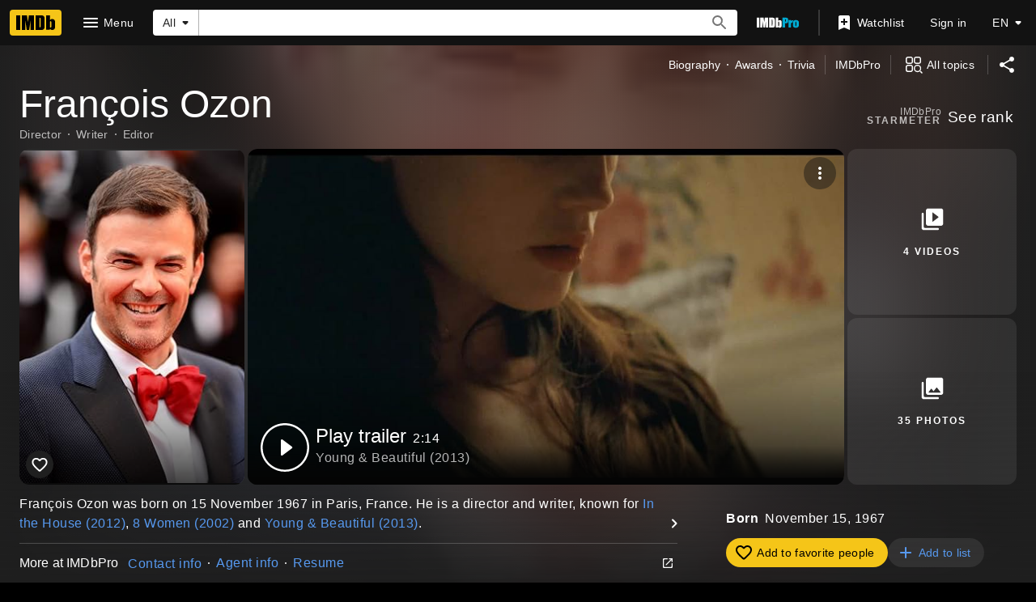

--- FILE ---
content_type: text/html; charset=UTF-8
request_url: https://www.imdb.com/name/nm0654830/
body_size: 2208
content:
<!DOCTYPE html>
<html lang="en">
<head>
    <meta charset="utf-8">
    <meta name="viewport" content="width=device-width, initial-scale=1">
    <title></title>
    <style>
        body {
            font-family: "Arial";
        }
    </style>
    <script type="text/javascript">
    window.awsWafCookieDomainList = [];
    window.gokuProps = {
"key":"AQIDAHjcYu/GjX+QlghicBgQ/7bFaQZ+m5FKCMDnO+vTbNg96AEO9gbUdnuqRleedIFveoKBAAAAfjB8BgkqhkiG9w0BBwagbzBtAgEAMGgGCSqGSIb3DQEHATAeBglghkgBZQMEAS4wEQQMXCicb+XDQ2DOsA5iAgEQgDtOOjvqzKqZUOOF66YElXu3pyocg5gVC0/BC8tD+g1jRYn/JwfrKMBS9Rb8m+RPFq76YP0B8+1diFDu+g==",
          "iv":"D5496AFbHgAABg4y",
          "context":"bHZIOAfqgJ36VUz7u60cHtwuRUYuU3kCIuHUPFgKBc2/uC1Rqnei2XhSpw25zVyXj0bSjOX3zY5zzjv+zNOpb9KhKn/K9A9e+OLijVRIag+K69hU84rVq31knQOYPkz7gjCRu33TjKlq+q8omLvE/WxhV5mSp8XclPuejIkDdgAlofP6pvRXfDhRtxYBOB5SkOUT6I7u5bgLu88meqXgUMqp/DGBWBIx7At3NxkjedvnOISlUNJklEs4eF8daeIMHgjSgT/rrI6FKS0btInZPDSi7671gzUXstDcD0NSQyKqmaOjwpTqZ3shgSAVisJN33+0LL4rD9X6msTpyX1u+Xk6Sr/e9QRo40+vACMhMTBXX9iQrNzkPot1GWVxskiMlxJ5zt7hEC+DOmS/t9Zeg9pcwbbUFvd8czaBe+EzDLjq/a69NltdA2nMJ9vrTg/OHsHZowKF8ofqf7HW6WZQ6ffHN5ZWX7WPSqoRIA+qJDnF2Ht57tO63eGIyEEsNm9tpsObMKwdNNybcPyQ5Hy5lxu2iX6SbtOcEC7wfjeIDhmeNLpw/P+/F/LPV0Rlq/CZgK57/aQVJD9Ff7Vbqh54PA4Fx7FRdjxvNVB2Xqui5bbaK2H4UyPr6FMhoNypRQff9N8wMKN/2pOZPTb1XgHB+zsQ/E0d30y2YcxHPcBMJJsHFovcDjNTG4fuIN3drJbKeiaFIRgG/UhCQgnFW5N0jwDUPpCx7S1Ab3d8aFfMgn197lFxF/jjAg=="
};
    </script>
    <script src="https://1c5c1ecf7303.a481e94e.us-east-2.token.awswaf.com/1c5c1ecf7303/e231f0619a5e/0319a8d4ae69/challenge.js"></script>
</head>
<body>
    <div id="challenge-container"></div>
    <script type="text/javascript">
        AwsWafIntegration.saveReferrer();
        AwsWafIntegration.checkForceRefresh().then((forceRefresh) => {
            if (forceRefresh) {
                AwsWafIntegration.forceRefreshToken().then(() => {
                    window.location.reload(true);
                });
            } else {
                AwsWafIntegration.getToken().then(() => {
                    window.location.reload(true);
                });
            }
        });
    </script>
    <noscript>
        <h1>JavaScript is disabled</h1>
        In order to continue, we need to verify that you're not a robot.
        This requires JavaScript. Enable JavaScript and then reload the page.
    </noscript>
</body>
</html>

--- FILE ---
content_type: application/javascript
request_url: https://dqpnq362acqdi.cloudfront.net/_next/static/chunks/pages/name/%5Bnmconst%5D-48bffd38da7d738c.js
body_size: 25039
content:
(self.webpackChunk_N_E=self.webpackChunk_N_E||[]).push([[7740],{38333:function(e,t,a){var i=a(77832);e.exports=function(e,t){return!!(null==e?0:e.length)&&i(e,t,0)>-1}},34893:function(e){e.exports=function(e,t,a){for(var i=-1,n=null==e?0:e.length;++i<n;)if(a(t,e[i]))return!0;return!1}},21359:function(e){e.exports=function(e,t,a,i){for(var n=e.length,r=a+(i?1:-1);i?r--:++r<n;)if(t(e[r],r,e))return r;return -1}},77832:function(e,t,a){var i=a(21359),n=a(22195),r=a(66024);e.exports=function(e,t,a){return t==t?r(e,t,a):i(e,n,a)}},88390:function(e,t,a){var i=a(45386),n=a(38333),r=a(34893),o=a(50343),s=a(47826),l=a(59950),d=Math.min;e.exports=function(e,t,a){for(var c=a?r:n,p=e[0].length,m=e.length,u=m,f=Array(m),g=1/0,h=[];u--;){var x=e[u];u&&t&&(x=o(x,s(t))),g=d(x.length,g),f[u]=!a&&(t||p>=120&&x.length>=120)?new i(u&&x):void 0}x=e[0];var b=-1,y=f[0];e:for(;++b<p&&h.length<g;){var _=x[b],T=t?t(_):_;if(_=a||0!==_?_:0,!(y?l(y,T):c(h,T,a))){for(u=m;--u;){var C=f[u];if(!(C?l(C,T):c(e[u],T,a)))continue e}y&&y.push(T),h.push(_)}}return h}},22195:function(e){e.exports=function(e){return e!=e}},63669:function(e){e.exports=function(e,t){for(var a,i=-1,n=e.length;++i<n;){var r=t(e[i]);void 0!==r&&(a=void 0===a?r:a+r)}return a}},5642:function(e,t,a){var i=a(93746);e.exports=function(e){return i(e)?e:[]}},66024:function(e){e.exports=function(e,t,a){for(var i=a-1,n=e.length;++i<n;)if(e[i]===t)return i;return -1}},30898:function(e,t,a){var i=a(50343),n=a(88390),r=a(36060),o=a(5642),s=r(function(e){var t=i(e,o);return t.length&&t[0]===e[0]?n(t):[]});e.exports=s},85505:function(e,t,a){var i=a(53366),n=a(86152),r=a(15125);e.exports=function(e){return"string"==typeof e||!n(e)&&r(e)&&"[object String]"==i(e)}},94030:function(e,t,a){var i=a(63669),n=a(23059);e.exports=function(e){return e&&e.length?i(e,n):0}},80750:function(e,t,a){(window.__NEXT_P=window.__NEXT_P||[]).push(["/name/[nmconst]",function(){return a(38430)}])},67522:function(e,t,a){"use strict";a.d(t,{h:function(){return s}});var i=a(52322);a(2784);var n=a(19596),r=a(88169),o=a(86704);let s=(0,n.default)(e=>(0,i.jsx)(r.Icon,{name:"alexa",type:"inline",className:e.className})).withConfig({componentId:"sc-1b70c226-0"})(["fill:#00caff;margin-left:",";font-size:1.3em;vertical-align:text-bottom;"],o.spacing.xxs)},8063:function(e,t,a){"use strict";var i=a(10081),n=a(56296);let r=(0,i.ZP)`
    fragment NameMetadata on Name {
        id
        nameText {
            text
        }
        searchIndexing {
            disableIndexing
        }
        disambiguator {
            text
        }
        knownForV2(limit: 3) {
            credits {
                creditedRoles(first: 1) {
                    edges {
                        node {
                            category {
                                text
                            }
                        }
                    }
                }
                title {
                    titleText {
                        text
                    }
                }
            }
        }
        images(first: 1) {
            total
            edges {
                node {
                    id
                }
            }
        }
        primaryImage {
            id
            url
            height
            width
            caption {
                plainText
            }
        }
        meta {
            canonicalId
            publicationStatus
        }
        bio {
            text {
                plainText
                plaidHtml(
                    queryParams: "ref_=nm_ov_bio_lk"
                    showOriginalTitleText: $originalTitleText
                )
            }
        }
        primaryProfessions {
            category {
                text
                id
            }
        }
        # IMDB_WEB_PACE_SPECIFIC_PROFESSIONS_DISPLAY_1112523
        professions {
            profession {
                text
                id
            }
        }
        birthDate {
            displayableProperty {
                value {
                    plainText
                }
            }
            date
            dateComponents {
                day
                month
                year
                isBCE
            }
        }
        deathDate {
            displayableProperty {
                value {
                    plainText
                }
            }
            date
            dateComponents {
                day
                month
                year
            }
        }
        deathStatus
        meterRanking {
            currentRank
            rankChange {
                changeDirection
                difference
            }
        }
        ...NameSubNav
    }
    ${n.k}
`;t.Z=r},93956:function(e,t,a){"use strict";a.d(t,{NG:function(){return u},PZ:function(){return m}});var i=a(52322);a(2784);var n=a(46138),r=a(19596),o=a(50723),s=a(88169),l=a(86704);let d={id:"title_main_hero_media_label_imageCount",defaultMessage:"{Count, plural, one {1 Photo} other {{Count} Photos}}"},c={id:"title_main_hero_media_label_videoCount",defaultMessage:"{Count, plural, one {1 Video} other {{Count} Videos}}"},p=e=>(0,i.jsx)(x,{onColor:"onBase",ariaLabel:e.label,href:e.href,"data-testid":e.testId,children:(0,i.jsxs)(h,{children:[(0,i.jsx)(f,{type:"inline",name:e.preIcon}),(0,i.jsx)(g,{children:e.label})]})}),m=e=>{let t=(0,n.Z)(),a=(0,o.countLimit)(e.totalCount);return(0,i.jsx)(p,{preIcon:"collections",label:t.formatMessage(d,{Count:a}),href:e.href,testId:"hero__photo-link"})},u=e=>{let t=(0,n.Z)(),a=(0,o.countLimit)(e.totalCount);return(0,i.jsx)(p,{preIcon:"video-library",label:t.formatMessage(c,{Count:a}),href:e.href,testId:"hero__video-link"})},f=(0,r.default)(s.Icon).withConfig({componentId:"sc-b76e2044-0"})(["margin-right:",";font-size:0.75rem;","{font-size:2rem;margin-bottom:",";margin-right:0;}"],l.spacing.xs,l.mediaQueries.breakpoints.above.l,l.spacing.m),g=r.default.div.withConfig({componentId:"sc-b76e2044-1"})(["",""],(0,l.setTypographyType)("overline")),h=r.default.div.withConfig({componentId:"sc-b76e2044-2"})(["display:flex;justify-content:center;align-items:center;flex-direction:row;","{flex-direction:column;}"],l.mediaQueries.breakpoints.above.l),x=(0,r.default)(s.SecondaryButton).withConfig({componentId:"sc-b76e2044-3"})(["background:rgba( ",",calc("," / 2) );display:flex;justify-content:center;align-items:center;flex-grow:1;max-width:calc(50% - ("," / 2));","{max-width:100%;max-height:calc(50% - ("," / 2));&&{",";}}"],(0,l.getColorVarValue)("ipt-on-baseAlt-accent1-rgb"),(0,l.getColorVarValue)("ipt-baseAlt-hover-opacity"),l.spacing.xxs,l.mediaQueries.breakpoints.above.l,l.spacing.xxs,(0,l.setPropertyToShapeVar)("border-radius","ipt-mediaRadius"))},97635:function(e,t,a){"use strict";var i=a(52322),n=a(88169),r=a(86704);a(2784);var o=a(19596),s=a(83163),l=a(48687),d=a(52154),c=a(11438);let p="1.48",m="95px",u="120px",f="20vw",g="175px",h="SL200_QL1",x=e=>{let t;let{actionComponent:a,contentComponent:r,titleComponent:o,subNavComponent:c,hasPremiumAd:p,posterComponent:m,slateComponent:u,galleryLinkButtons:f,posterBackgroundImageUrl:g,fallbackBackgroundImageUrl:x}=e,N=!!u&&!p,D=!!m,A=D&&N&&!!f,k={hasPoster:D,hasVideo:N};g?t=(0,d.F2)(g,h):x&&(t=(0,d.F2)(x,h));let L=(0,l.hg)({weblabID:s.lh.IMDB_NEXT_COMPACTVERSION_1304551,treatments:{T1:!0}});return(0,i.jsx)(n.PageContentContainer,{children:(0,i.jsxs)(b,{baseColor:"baseAlt",backgroundImage:t,children:[(0,i.jsx)(y,{}),(0,i.jsxs)(_,{baseColor:"baseAlt",bottomPadding:e.bottomPadding||"xs",topPadding:"none","data-testid":"hero-parent",children:[c,(0,i.jsx)(T,{children:o}),(0,i.jsxs)(C,{...k,children:[!!(D||N)&&(0,i.jsxs)(v,{...k,children:[!!D&&(0,i.jsx)(j,{...k,children:m}),!!N&&(0,i.jsx)(E,{...k,children:u}),!!A&&(0,i.jsx)(w,{children:f})]}),(0,i.jsxs)(L?P:I,{...k,children:[(0,i.jsx)(M,{...k,children:r}),(0,i.jsx)(S,{...k,children:a})]})]})]})]})})};t.ZP=e=>(0,i.jsx)(c.xm,{value:c.Cd.HERO,children:(0,i.jsx)(x,{...e})});let b=(0,o.default)(n.PageBackground).withConfig({componentId:"sc-14a487d5-0"})([""," position:relative;",""],(0,r.setPropertyToColorVar)("background","ipt-baseAlt-shade1-bg"),e=>!!e.backgroundImage&&(0,o.css)(["@supports (backdrop-filter:blur(50px) saturate(100%)) or (-webkit-backdrop-filter:blur(50px) saturate(100%)){background-image:url('","');background-position:center;background-repeat:no-repeat;background-size:cover;}"],e.backgroundImage)),y=o.default.div.withConfig({componentId:"sc-14a487d5-1"})(["z-index:2;position:absolute;display:block;height:100%;width:100%;backdrop-filter:blur(50px) saturate(100%);transform:translate3d(0,0,0);will-change:transform;"]),_=(0,o.default)(n.PageSection).withConfig({componentId:"sc-14a487d5-2"})(["z-index:6;position:relative;background:linear-gradient( 90deg,rgb(","),20%,rgba(",",0.6),80%,rgb(",") );&:before{position:absolute;pointer-events:none;bottom:0;width:100%;height:100%;z-index:-1;content:'';background:linear-gradient( 180deg,rgba(",",0),rgb(",") );","{height:40%;}}"],(0,r.getColorVar)("ipt-baseAlt-shade1-rgb"),(0,r.getColorVar)("ipt-baseAlt-shade1-rgb"),(0,r.getColorVar)("ipt-baseAlt-shade1-rgb"),(0,r.getColorVar)("ipt-baseAlt-shade1-rgb"),(0,r.getColorVar)("ipt-baseAlt-shade1-rgb"),r.mediaQueries.breakpoints.above.l),T=o.default.div.withConfig({componentId:"sc-14a487d5-3"})(["display:flex;justify-content:space-between;align-items:center;"," ",""],(0,r.setPropertyToSpacingVar)("padding-left","ipt-pageMargin"),(0,r.setPropertyToSpacingVar)("padding-right","ipt-pageMargin")),C=o.default.div.withConfig({componentId:"sc-14a487d5-4"})(["display:flex;flex-direction:column;",""],e=>{let{hasVideo:t,hasPoster:a}=e;return t&&a?(0,o.css)(["","{flex-direction:row;flex-wrap:wrap;align-items:center;}"],r.mediaQueries.breakpoints.above.l):a?(0,o.css)(["","{flex-direction:row;flex-wrap:wrap;}","{flex-wrap:nowrap;align-items:center;}"],r.mediaQueries.breakpoints.above.m,r.mediaQueries.breakpoints.above.l):t?(0,o.css)(["","{flex-direction:row;align-items:center;}"],r.mediaQueries.breakpoints.above.l):void 0}),v=o.default.div.withConfig({componentId:"sc-14a487d5-5"})(["display:flex;position:relative;","{"," ","}",""],r.mediaQueries.breakpoints.above.s,(0,r.setPropertyToSpacingVar)("margin-left","ipt-pageMargin"),(0,r.setPropertyToSpacingVar)("margin-right","ipt-pageMargin"),e=>{let{hasVideo:t,hasPoster:a}=e;return t&&a?(0,o.css)(["flex-direction:row;margin-bottom:",";flex-wrap:wrap;","{width:100%;}"],r.spacing.s,r.mediaQueries.breakpoints.above.l):a?(0,o.css)(["align-self:flex-start;","{width:",";margin-right:",";}","{width:",";}"],r.mediaQueries.breakpoints.above.m,f,r.spacing.xs,r.mediaQueries.breakpoints.above.l,g):t?(0,o.css)(["margin-bottom:",";","{margin-bottom:0;margin-right:",";width:calc(60%);}"],r.spacing.s,r.mediaQueries.breakpoints.above.l,r.spacing.xs):void 0}),I=o.default.div.withConfig({componentId:"sc-14a487d5-6"})(["display:flex;flex-direction:column;"," "," ",""],(0,r.setPropertyToSpacingVar)("margin-right","ipt-pageMargin"),(0,r.setPropertyToSpacingVar)("margin-left","ipt-pageMargin"),e=>{let{hasVideo:t,hasPoster:a}=e;return t&&a?(0,o.css)(["","{align-items:center;justify-content:space-between;flex-direction:row;width:100%;}"],r.mediaQueries.breakpoints.above.l):a?(0,o.css)(["","{width:calc( 100% - ( "," + ("," * 2) + ("," * 2) ) );margin-left:",";}","{width:calc(100% - ",");align-items:center;justify-content:space-between;flex-direction:row;}"],r.mediaQueries.breakpoints.above.m,f,r.spacing.xs,(0,r.getSpacingVar)("ipt-pageMargin"),r.spacing.xs,r.mediaQueries.breakpoints.above.l,g):t?(0,o.css)(["","{width:calc(40%);margin-left:",";}"],r.mediaQueries.breakpoints.above.l,r.spacing.xs):(0,o.css)(["","{width:calc( 66.66% - ("," * 2) );}"],r.mediaQueries.breakpoints.above.l,(0,r.getSpacingVar)("ipt-pageMargin"))}),P=o.default.div.withConfig({componentId:"sc-14a487d5-7"})(["display:flex;flex-direction:column;"," "," ",""],(0,r.setPropertyToSpacingVar)("margin-right","ipt-pageMargin"),(0,r.setPropertyToSpacingVar)("margin-left","ipt-pageMargin"),e=>{let{hasVideo:t,hasPoster:a}=e;return t&&a?(0,o.css)(["","{align-items:unset;justify-content:space-between;flex-direction:row;width:100%;}"],r.mediaQueries.breakpoints.above.l):a?(0,o.css)(["","{width:calc( 100% - ( "," + ("," * 2) + ("," * 2) ) );margin-left:",";}","{width:calc(100% - ",");align-items:unset;justify-content:space-between;flex-direction:row;}"],r.mediaQueries.breakpoints.above.m,f,r.spacing.xs,(0,r.getSpacingVar)("ipt-pageMargin"),r.spacing.xs,r.mediaQueries.breakpoints.above.l,g):t?(0,o.css)(["","{width:calc(40%);margin-left:",";}"],r.mediaQueries.breakpoints.above.l,r.spacing.xs):(0,o.css)(["","{width:calc( 66.66% - ("," * 2) );}"],r.mediaQueries.breakpoints.above.l,(0,r.getSpacingVar)("ipt-pageMargin"))}),j=o.default.div.withConfig({componentId:"sc-14a487d5-8"})(["display:flex;width:",";position:absolute;z-index:3;"," ","{left:0;width:",";}","{position:static;}",""],m,(0,r.setPropertyToSpacingVar)("left","ipt-pageMargin"),r.mediaQueries.breakpoints.above.s,u,r.mediaQueries.breakpoints.above.m,e=>{let{hasVideo:t,hasPoster:a}=e;return t&&a?(0,o.css)(["top:calc(100% + ",");","{width:calc(27.65% - ("," / 2));}","{width:calc(22.75% - ("," / 2));}"],r.spacing.s,r.mediaQueries.breakpoints.above.m,r.spacing.xxs,r.mediaQueries.breakpoints.above.l,r.spacing.xxs):(0,o.css)(["top:0;","{width:100%;}"],r.mediaQueries.breakpoints.above.m)}),E=o.default.div.withConfig({componentId:"sc-14a487d5-9"})(["position:relative;display:flex;flex-direction:column;width:100%;",""],e=>{let{hasVideo:t,hasPoster:a}=e;return t&&a?(0,o.css)(["","{margin-left:",";width:calc(72.35% - ("," / 2));}","{width:calc(60% - ("," / 2));margin-right:",";}"],r.mediaQueries.breakpoints.above.m,r.spacing.xxs,r.spacing.xxs,r.mediaQueries.breakpoints.above.l,r.spacing.xxs,r.spacing.xxs):(0,o.css)(["max-width:600px;","{max-width:none;}"],r.mediaQueries.breakpoints.above.l)}),w=o.default.div.withConfig({componentId:"sc-14a487d5-10"})(["display:flex;flex-direction:row;width:auto;flex-grow:1;justify-content:space-between;","{flex-direction:column;}"],r.mediaQueries.breakpoints.above.l),M=o.default.div.withConfig({componentId:"sc-14a487d5-11"})([""," ",""],e=>{let{hasPoster:t}=e;if(t)return(0,o.css)(["padding-left:calc("," + ",");min-height:calc( ("," * ",") + "," );","{padding-left:calc("," + ",");min-height:calc( ("," * ",") + "," );}","{padding-left:0;min-height:0;}"],m,r.spacing.m,m,p,r.spacing.xs,r.mediaQueries.breakpoints.above.s,u,r.spacing.m,u,p,r.spacing.xs,r.mediaQueries.breakpoints.above.m)},e=>{let{hasVideo:t,hasPoster:a}=e;return a&&t?(0,o.css)(["","{width:calc(66.66% - ",");}","{width:calc(66.66% - ",");}"],r.mediaQueries.breakpoints.above.l,r.spacing.xxs,r.mediaQueries.breakpoints.above.l,r.spacing.xs):a?(0,o.css)(["","{width:calc( 61% - ("," + ",") );}","{width:calc( 63% - ("," + ",") );}"],r.mediaQueries.breakpoints.above.l,(0,r.getSpacingVar)("ipt-pageMargin"),r.spacing.xs,r.mediaQueries.breakpoints.above.xl,(0,r.getSpacingVar)("ipt-pageMargin"),r.spacing.xs):void 0}),S=o.default.div.withConfig({componentId:"sc-14a487d5-12"})(["",""],e=>{let{hasVideo:t,hasPoster:a}=e;return t&&a?(0,o.css)(["","{width:calc( 33.33% - ( ("," * 2) + "," ) );}"],r.mediaQueries.breakpoints.above.l,(0,r.getSpacingVar)("ipt-pageMargin"),r.spacing.xxs):a?(0,o.css)(["","{width:calc( 39% - ("," + ",") );}","{width:calc( 37% - ("," + ",") );}"],r.mediaQueries.breakpoints.above.l,(0,r.getSpacingVar)("ipt-pageMargin"),r.spacing.xs,r.mediaQueries.breakpoints.above.xl,(0,r.getSpacingVar)("ipt-pageMargin"),r.spacing.xs):void 0})},28297:function(e,t,a){"use strict";a.d(t,{J:function(){return P}});var i=a(52322),n=a(5632),r=a(2784),o=a(14149),s=a(11438),l=a(14438),d=a(14865),c=a(16189);let p=["INTERNAL_SERVER_ERROR","SERVICE_UNAVAILABLE_ERROR"];var m=function(){let e=arguments.length>0&&void 0!==arguments[0]?arguments[0]:[];return e.every(e=>p.includes(e.extensions?.code))},u=function(){let e=arguments.length>0&&void 0!==arguments[0]?arguments[0]:[];return e.every(e=>e.extensions?.isRetryable)},f=a(30898),g=a.n(f),h=function(){let e=arguments.length>0&&void 0!==arguments[0]?arguments[0]:[],t=arguments.length>1?arguments[1]:void 0;return e.some(e=>e.path&&!!g()(t,e.path).length)},x=function(e){let{data:t,graphQLErrors:a,requiredFields:i,pause:n}=e,r=!t&&!n,o=!!a&&!!i&&h(a,i),s=!r&&!!a&&m(a),l=!!a&&(u(a)||o),d=!!a&&!s&&o||r;return{allErrorsRecoverable:s,allErrorsRetryable:l,shouldRenderError:d,anyRequiredFieldErrors:o}},b=a(86958),y=a(4363),_=a(10081),T=a(45455),C=a.n(T);let v=e=>e?e.graphQLErrors:void 0;var I=a(10105);let P=e=>{let{trContext:t,pageQueryOptions:a,Component:p}=e,m=(0,n.useRouter)(),u=(0,l.EO)(),f=(m?.asPath.toLowerCase().split("?")[1]||"").indexOf("lazybtf=1")>-1,g=function(e){let{config:t,context:a,queryVariables:i,clientSideOnly:n,requiredFields:o}=e,s=(0,b.B)().context,l=(0,c.createLogger)(s)(`usePageQuery:${t.queryName}`),p=(0,r.useMemo)(()=>(function(e){var t;let a;let{entityGroups:i}=e.config;if(!e.config.operationName&&e.queryVariables)throw Error("buildPageQuery failed. Cannot define query arguments when operationName undefined.");let n=[],r=[];Object.values(Object.entries(i).reduce((e,t)=>({...e,...t[1]}),{})).map(e=>e.fragment).concat(e.config.otherFragments||[]).forEach(t=>{let i=t&&"function"==typeof t?t({requestContext:e.varOptions.requestContext}):t;i&&(n.push(`...${i.name}`),i.variables&&(a={...a,...i.variables(e.varOptions)}),i.gql.loc?.source.body)&&r.push((i.gql.loc?.source.body).trim().replace(/#.+$/gm,"").replace(/\n/g,"").replace(/\s\s+/g," "))});let o="",s={};if(a||e.queryVariables){let t={...a,...e.queryVariables},i=Object.entries(t).map(e=>`$${e[0]}: ${e[1].type}`).join(", ");o=`(${i})`,s=Object.entries(t).reduce((e,t)=>({...e,[t[0]]:t[1].value}),{})}let l=e.config.operationName?`${e.config.operationName}${!(t=e.queryVariables?.id?{id:e.queryVariables.id}:{})||C()(t)?"":"("+Object.entries(t).map(e=>{let[t,a]=e;return`${t}:$${t}`}).join(",")+")"} {`:"",d=e.config.operationName?"}":"",c=`\
query ${e.queryName}${o}{
    ${l} ${n.join(",")} ${d}
}
${r.join("\n")}
`;return{query:(0,_.ZP)`
            ${c}
        `,variables:s}})({config:t,queryName:t.queryName,queryVariables:i,varOptions:{requestContext:s}}),[t,i]),m=!!n&&d.isNode,[u,f]=(0,y.E)({query:p.query,variables:p.variables,context:a,pause:m});u.error&&l.error(u.error);let g=t.operationName?u?.data?.[t.operationName]:u.data,{allErrorsRecoverable:h,allErrorsRetryable:T,shouldRenderError:I,anyRequiredFieldErrors:P}=x({data:g,graphQLErrors:(t.filterErrors??v)(u.error),requiredFields:o,pause:m});return{config:t,data:g,fetching:u.fetching||m,error:u.error,retry:e=>{f({...e,requestPolicy:"network-only"})},allErrorsRecoverable:h,allErrorsRetryable:T,shouldRenderError:I,anyRequiredFieldErrors:P}}({...a,clientSideOnly:f}),h=g.fetching,T=!!g.error&&g.anyRequiredFieldErrors;return((0,r.useEffect)(()=>{!h&&T&&u({pageAction:j.RETRY_SHOWN,refMarkerSuffix:s.Cd.EMPTY})},[h,T]),h)?(0,i.jsx)(I.ZP,{height:"feature"}):T?(0,i.jsx)(o.ZP,{name:`${E(t.type)}${E(t.subType)} - MainColumn`,error:g.error,onClickRetry:()=>{g.retry?.(),u({pageAction:j.RETRY_CLICKED,refMarkerSuffix:s.Cd.EMPTY})},canRetry:g.allErrorsRetryable}):(0,i.jsx)(p,{queryData:g})},j={RETRY_SHOWN:"main-refresh-button-show",RETRY_CLICKED:"main-refresh-button-click"};function E(e){return e.charAt(0).toUpperCase()+e.slice(1)}},31020:function(e,t,a){"use strict";a.d(t,{Z:function(){return r}});var i=a(52322);a(2784);var n=a(361);function r(e){return(0,i.jsx)(n.Z,{...e})}},70737:function(e,t,a){"use strict";var i=a(52322);a(2784);var n=a(19596),r=a(88959),o=a(361);t.Z=(0,n.default)(function(e){return(0,i.jsx)(o.Z,{displayType:r.FO.MAIN,...e})}).withConfig({componentId:"sc-d2a39205-0"})(["background:var(--ipt-base-bg);"])},8159:function(e,t,a){"use strict";var i=a(52322);a(2784);var n=a(46138),r=a(66724),o=a(11438),s=a(90389),l=a(1623);t.Z=e=>{let{data:t}=e,a=(0,n.Z)(),{nameBioLinkBuilder:d,nameAwardsLinkBuilder:c,nameTriviaLinkBuilder:p,nameFaqLinkBuilder:m}=(0,r.WOb)(),u=[],f=0,g=t.subNavBio?.id?1:0,h=t.subNavAwardNominations?.total||0,x=t.subNavTrivia?.total||0,b=t.subNavFaqs?.total||0;return g>0&&u.push({text:a.formatMessage({id:"common_subNav_biography_link",defaultMessage:"Biography"}),href:d({nconst:t.id,refSuffix:{t:o.Cd.QUICK_LINKS,n:++f}}),status:l.v.HAS_CONTENT}),h>0&&u.push({text:a.formatMessage({id:"common_subNav_awards_link",defaultMessage:"Awards"}),href:c({nconst:t.id,refSuffix:{t:o.Cd.QUICK_LINKS,n:++f}}),status:l.v.HAS_CONTENT}),x>0&&u.push({text:a.formatMessage({id:"common_trivia",defaultMessage:"Trivia"}),href:p({nconst:t.id,refSuffix:{t:o.Cd.QUICK_LINKS,n:++f}}),status:l.v.HAS_CONTENT}),b>0&&u.push({text:a.formatMessage({id:"common_name_faq",defaultMessage:"FAQ"}),href:m({nconst:t.id,refSuffix:{t:o.Cd.QUICK_LINKS,n:++f}}),status:l.v.HAS_CONTENT}),(0,i.jsx)(s.m,{isUnannouncedInDevelopmentTitle:!1,isSeriesTitle:!1,isEpisodeTitle:!1,links:u,name:t})}},56296:function(e,t,a){"use strict";a.d(t,{k:function(){return n}});var i=a(10081);let n=(0,i.ZP)`
    fragment NameSubNav on Name {
        subNavBio: bio {
            id
        }
        subNavTrivia: trivia(first: 0) {
            total
        }
        subNavAwardNominations: awardNominations(first: 0) {
            total
        }
        subNavFaqs: alexaTopQuestions(first: 0) {
            total
        }
    }
`},58167:function(e,t,a){"use strict";a.d(t,{r:function(){return r}});var i=a(19596),n=a(86704);let r=i.default.div.withConfig({componentId:"sc-314065ad-0"})(["margin:0 1rem;margin:0 ",";"],(0,n.getSpacingVar)("ipt-pageMargin"))},27648:function(e,t,a){"use strict";a.d(t,{Z:function(){return _}});var i=a(52322),n=a(88169),r=a(86704);a(2784);var o=a(46138),s=a(19596),l=a(47130),d=a(86996),c=a(58167),p=a(25436),m=a(91359),u=a(86958),f=a(55634),g=a(59002),h=a(11438);let x={id:"feature_contribution_learn_more_link",defaultMessage:"Learn more about contributing"},b={PARENT:"contribution",EDIT_BUTTON:"edit-button",ADD_EPISODE_BUTTON:"add-button"},y=e=>{let{id:t,canHaveEpisodes:a=!1,contributionSection:r,contributionUrl:s}=e,{context:{pageType:y,subPageType:_}}=(0,u.B)(),{makeRefMarker:v}=(0,h.Lz)(),I=(0,o.Z)(),P=I.formatMessage({id:"feature_contribution_header_description",defaultMessage:"Suggest an edit or add missing content"}),j=I.formatMessage({id:"feature_contribution_editPage_button",defaultMessage:"Edit page"}),E=I.formatMessage({id:"feature_contribution_addEpisode_button",defaultMessage:"Add episode"}),w=I.formatMessage(x),M=I.formatMessage({id:"common_awards_guide_text",defaultMessage:"Please see our guide to updating awards"});if(!t)return null;let S=`https://contribute.imdb.com/czone?ref_=${v(h.Cd.CZONE)}`,N=s||`https://contribute.imdb.com/updates?ref_=${v(h.Cd.EDIT)}&edit=legacy%2F${y}%2F${t}%2F${r||""}`,D=`https://contribute.imdb.com/updates?ref_=${v(h.Cd.EPISODE)}&update=episode&parent=${t}`,A=`https://help.imdb.com/article/contribution/other-submission-guides/awards/G5KGRJURZFQGHJQH#/?ref_=${v([h.Cd.AWARDS,h.Cd.GUIDE])}`,k=[p.PageType.NAME,p.PageType.TITLE].includes(y)&&_===p.SubPageType.AWARDS,L=[p.SubPageType.AWARDS,p.SubPageType.EPISODES].includes(_);return(0,i.jsx)(l.AU,{value:{cti:p.CTIS.CONTRIBUTE_PAGE_CTI},children:(0,i.jsx)(g.wW,{componentId:f.NG.Contribution,children:(0,i.jsxs)(n.PageSection,{baseColor:"base","data-testid":b.PARENT,children:[(0,i.jsx)(d.O,{title:{id:"feature_contribution_header",defaultMessage:"Contribute to this page"},description:P,id:"contribute",subtitleProps:{href:N}}),(0,i.jsx)(c.r,{"data-testid":"contribution-links",children:(0,i.jsxs)(n.MetaDataList,{children:[!!k&&(0,i.jsx)(n.MetaDataListItem,{labelLinkAriaLabel:I.formatMessage(m.F.GO_TO,{target:M}),labelTitle:M,"data-testid":"awards-guide",labelLink:A}),(0,i.jsx)(n.MetaDataListItem,{labelLinkAriaLabel:I.formatMessage(m.F.GO_TO,{target:w}),"data-testid":"contributor-zone",labelTitle:w,labelLink:S})]})}),!!(!L||a)&&(0,i.jsxs)(T,{children:[!L&&(0,i.jsx)(C,{className:a?"first-button":"only-button","data-testid":b.EDIT_BUTTON,href:N,preIcon:"edit",width:"full-width",baseColor:"accent1",alignContent:"left",children:j}),!!a&&(0,i.jsx)(C,{className:L?"only-button":"","data-testid":b.ADD_EPISODE_BUTTON,href:D,preIcon:"add",width:"full-width",baseColor:"accent1",alignContent:"left",children:E})]})]})})})};var _=e=>(0,i.jsx)(h.xm,{value:h.Cd.CONTRIBUTION,children:(0,i.jsx)(y,{...e})});let T=s.default.div.withConfig({componentId:"sc-c587bb5e-0"})(["display:flex;margin:1.5rem "," "," ",";"],(0,r.getSpacingVar)("ipt-pageMargin"),r.spacing.m,(0,r.getSpacingVar)("ipt-pageMargin")),C=(0,s.default)(n.Button).withConfig({componentId:"sc-c587bb5e-1"})(["&.only-button{","{width:24.75rem;}","{width:20rem;}","{width:18.25rem;}","{width:100%;}}&.first-button{","{margin-right:",";}","{margin-right:",";}","{margin-right:",";}}"],r.mediaQueries.breakpoints.only.xl,r.mediaQueries.breakpoints.only.l,r.mediaQueries.breakpoints.below.l,r.mediaQueries.breakpoints.only.xs,r.mediaQueries.breakpoints.only.xl,(0,r.getSpacingVar)("ipt-pageMargin"),r.mediaQueries.breakpoints.only.l,r.spacing.m,r.mediaQueries.breakpoints.below.l,r.spacing.s)},12727:function(e,t,a){"use strict";a.d(t,{t:function(){return l},c:function(){return s}});var i=a(52322),n=a(10081);a(2784);var r=a(27648),o=e=>{let{data:t}=e;if(!t)return null;let a={id:t.id,canHaveEpisodes:!1};return(0,i.jsx)(r.Z,{...a})};let s=(0,n.ZP)`
    fragment NameContribution on Name {
        id
    }
`,l={component:function(e){return(0,i.jsx)(o,{...e})},fragment:{name:"NameContribution",gql:s}}},7053:function(e,t,a){"use strict";a.d(t,{ZP:function(){return w}});var i=a(52322),n=a(2784),r=a(88169),o=a(86704),s=a(46138),l=a(19596),d=a(86996),c=a(67522),p=a(58167),m=a(25436),u=a(75824),f=a(49996),g=a(55634),h=a(59002),x=a(66724),b=a(11438),y=a(14438),_=a(37179),T=a(95441);let C={SEE_MORE:{id:"common_ariaLabel_seeAnswer",defaultMessage:"See the answer"},TITLE:{id:"common_name_faq",defaultMessage:"FAQ"},ALEXA_SUBTITLE:{id:"common_alexa_datasource_identifier",defaultMessage:"Powered by Alexa"},SEE_MORE_BUTTON:{id:"common_see_value_more",defaultMessage:"Show {value} more"}},v=()=>{let e=(0,u.N)(C.ALEXA_SUBTITLE);return(0,i.jsxs)(P,{children:[e,(0,i.jsx)(c.h,{})]})},I=e=>{let{questions:t,displayAlexaSubtitle:a,totalCount:o}=e,l=(0,u.N)(C.SEE_MORE),c=(0,s.Z)(),{pageConst:T="",pageType:I}=(0,f.y)(),{titleFaqLinkBuilder:P,nameFaqLinkBuilder:w}=(0,x.WOb)(),M=(0,y.EO)(),[S,N]=(0,n.useState)(!1),D=S?t:t.slice(0,5),A=t.length>0&&""!==T,k=P({tconst:T,refSuffix:b.Cd.SEE_MORE}),L=I===m.PageType.TITLE?{subText:o.toString(),href:k}:{};return A?(0,i.jsx)(h.wW,{componentId:g.NG.FAQ,children:(0,i.jsxs)(r.PageSection,{"props-testid":g.NG.FAQ,children:[(0,i.jsx)(d.O,{id:"faq",title:C.TITLE,shouldSupportDeepLink:I!==m.PageType.TITLE,subtitleProps:L,description:a?(0,i.jsx)(v,{}):void 0,"data-testid":"faq-title"}),(0,i.jsxs)(p.r,{"data-testid":"faq-content",children:[(0,i.jsx)(j,{children:D.map((e,t)=>{let{question:a,id:o,displayAlexaLogo:s,answer:d}=e,c={refSuffix:{t:b.Cd.EMPTY,n:t+1},hash:o},p=I===m.PageType.TITLE?P({tconst:T,...c}):w({nconst:T,query:{attribute:o},...c}),u=`faq_md_list_${t}`,f={...I===m.PageType.NAME?{htmlContent:d||"",labelTitle:a}:{labelLink:p,labelLinkAriaLabel:l}};return(0,n.createElement)(r.MetaDataListItem,{...f,"data-testid":u,key:u,children:[I===m.PageType.TITLE&&(0,i.jsx)(E,{href:p,touchTarget:!1,text:a}),!!s&&(0,i.jsx)(v,{})]})})}),!S&&t.length>5&&(0,i.jsx)(r.SeeMoreButton,{"data-testid":"faq-search-button",text:c.formatMessage(C.SEE_MORE_BUTTON,{value:t.length-5}),onClick:()=>{N(!0),M({pageAction:_.QJ.PAGINATION_NEXT,refMarkerSuffix:[b.Cd.FAQ,b.Cd.EXPAND]})}})]})]})}):(0,i.jsx)(i.Fragment,{})},P=l.default.span.withConfig({componentId:"sc-76da4204-0"})(["",";",""],(0,o.setTypographyType)("body"),(0,o.setPropertyToColorVar)("color","ipt-on-base-textSecondary-color")),j=(0,l.default)(r.MetaDataList).withConfig({componentId:"sc-76da4204-1"})(["padding-bottom:",";"],o.spacing.s),E=(0,l.default)(r.TextLink).withConfig({componentId:"sc-76da4204-2"})(["",""],(0,T.S)(2));var w=e=>(0,i.jsx)(b.xm,{value:b.Cd.FAQ,children:(0,i.jsx)(I,{...e})})},29241:function(e,t,a){"use strict";a.d(t,{f:function(){return i},u:function(){return n}});let i=e=>{let t=[];for(let a of e){let e=a.node,i=e?.question?.plainText,n=e?.id;n&&i&&t.push({id:n,question:i})}return t},n=function(e){let t=arguments.length>1&&void 0!==arguments[1]&&arguments[1],a=[];return e.map(e=>{let i=e.node,n=i?.question?.plainText,r=i?.attributeId,o=i?.answer?.plaidHtml||i?.answer?.plainText;r&&n&&a.push({id:r,question:n,answer:o,displayAlexaLogo:t})}),a}},77771:function(e,t,a){"use strict";a.d(t,{L:function(){return r}});var i=a(52322);a(2784);var n=a(88169);let r=e=>{let{text:t,href:a}=e;return(0,i.jsxs)(i.Fragment,{children:[a&&(0,i.jsx)(n.TextLink,{text:t,href:a}),!a&&(0,i.jsx)("span",{children:t})]})}},46661:function(e,t,a){"use strict";a.d(t,{y:function(){return s}});var i=a(52322);a(2784);var n=a(66724),r=a(11438),o=a(77771);function s(e){let{day:t,month:a,year:s,localizedBirthDate:l,birthLocationInEnglish:d,localizedBirthLocation:c}=e,{searchNameLinkBuilder:p}=(0,n.WOb)(),{localizedMonthDay:m,monthDayLink:u,localizedYear:f,yearLink:g,birthLocationSearchLink:h}=function(e){let t,a,{day:i,month:n,year:o,localizedBirthDate:s,birthLocationInEnglish:l,searchNameLinkBuilder:d}=e,c=l?d({query:{birth_place:l},refSuffix:[r.Cd.BIRTH,r.Cd.LOCATION]}):void 0,p=s?.split(",")||[];return 2===p.length?(t=(p[0]??"").trim(),a=(p[1]??"").trim()):o?a=(p[0]??"").trim():t=(p[0]??"").trim(),{localizedMonthDay:t,monthDayLink:n&&i?d({query:{birth_monthday:`${n}-${i}`,refine:"birth_monthday"},refSuffix:[r.Cd.BIRTH,r.Cd.MEDIAVIEWER]}):void 0,localizedYear:a,yearLink:o?d({query:{birth_year:String(o)},refSuffix:[r.Cd.BIRTH,r.Cd.YEAR]}):void 0,birthLocationSearchLink:c}}({day:t,month:a,year:s,localizedBirthDate:l,birthLocationInEnglish:d,searchNameLinkBuilder:p}),x=[];return(m||f)&&x.push((0,i.jsxs)(i.Fragment,{children:[m&&(0,i.jsx)(o.L,{text:m,href:u}),m&&f&&(0,i.jsx)("span",{children:", "}),f&&(0,i.jsx)(o.L,{text:f,href:g})]})),c&&x.push({text:c,href:h}),x}},26803:function(e,t,a){"use strict";a.d(t,{_:function(){return s}});var i=a(52322);a(2784);var n=a(66724),r=a(11438),o=a(77771);function s(e){let{day:t,month:a,year:s,localizedDeathDate:l,deathLocationInEnglish:d,localizedDeathLocation:c,deathCause:p}=e,{searchNameLinkBuilder:m}=(0,n.WOb)(),{localizedMonthDay:u,yearMonthDayLink:f,localizedYear:g,yearLink:h,deathLocationSearchLink:x}=function(e){let t,a,{day:i,month:n,year:o,localizedDeathDate:s,deathLocationInEnglish:l,localizedDeathLocation:d,searchNameLinkBuilder:c}=e,p=l&&d?c({query:{death_place:l},refSuffix:[r.Cd.DEATH,r.Cd.LOCATION]}):void 0,m=s?.split(",")||[];return 2===m.length?(t=(m[0]??"").trim(),a=(m[1]??"").trim()):o?a=(m[0]??"").trim():t=(m[0]??"").trim(),{localizedMonthDay:t,yearMonthDayLink:o&&n&&i?c({query:{death_date:`${o}-${n}-${i}`,refine:"death_monthday"},refSuffix:[r.Cd.DEATH,r.Cd.MEDIAVIEWER]}):void 0,localizedYear:a,yearLink:o?c({query:{death_date:String(o)},refSuffix:[r.Cd.DEATH,r.Cd.YEAR]}):void 0,deathLocationSearchLink:p}}({day:t,month:a,year:s,localizedDeathDate:l,deathLocationInEnglish:d,localizedDeathLocation:c,searchNameLinkBuilder:m}),b=[];return(u||g)&&b.push((0,i.jsxs)(i.Fragment,{children:[u&&(0,i.jsx)(o.L,{text:u,href:f}),u&&g&&(0,i.jsx)("span",{children:", "}),g&&(0,i.jsx)(o.L,{text:g,href:h})]})),c&&b.push({text:c,href:x,subText:p?`(${p})`:void 0}),b}},90859:function(e,t,a){"use strict";a.d(t,{AD:function(){return s},Lo:function(){return o}});var i=a(52322),n=a(2784);let r=n.createContext({titleCallToAction:void 0,nameCallToAction:void 0}),o=e=>{let{value:t,children:a}=e;return(0,i.jsx)(r.Provider,{value:t,children:a})},s=()=>n.useContext(r)},12987:function(e,t,a){"use strict";a.d(t,{a:function(){return l}});var i=a(25436),n=a(49996),r=a(90859);let o=e=>{let t=e.titleCallToAction?.callToAction?.titleProUpsell,a=t?.action.url,i=t?.action.label?.text;if(a&&i)return{href:a,message:i}},s=e=>{let t=e.nameCallToAction?.callToAction?.nameProUpsell,a=t?.abbreviatedActions?.every(e=>!e.label?.text)||t?.standardActions?.every(e=>!e.label?.text),i=t?.abbreviatedActions?.map(e=>({actionName:e.actionName,message:e.label?.text??"",href:e.url}))??[],n=t?.standardActions?.map(e=>({actionName:e.actionName,message:e.label?.text??"",href:e.url}))??[];if(0!==i.length&&0!==n.length&&!a)return{abbreviatedActions:i,standardActions:n}},l=()=>{let e=(0,r.AD)(),{pageType:t}=(0,n.y)();return t===i.PageType.TITLE?o(e):t===i.PageType.NAME?s(e):void 0}},77520:function(e,t,a){"use strict";a.d(t,{s:function(){return i}});let i=e=>{if(!e)return!1;let t=e.name?.id,a=e.id;return null!=t&&null!=a&&t===a}},83583:function(e,t,a){"use strict";a.d(t,{O:function(){return r}});var i=a(75824),n=a(32964);let r=e=>{let t=e.primaryVideos?.edges?.[0]?.node,a=(0,i.N)({id:"common_video_watch_text",defaultMessage:"Watch {videoTitle}"},{videoTitle:t?.name.value||""});if(t)return(0,n.W)(t,a)}},38430:function(e,t,a){"use strict";a.r(t),a.d(t,{__N_SSP:function(){return a8},default:function(){return a6}});var i,n,r,o,s,l,d,c,p,m,u=a(52322),f=a(2784),g=a(25436),h=a(39366),x=a(39257),b=a(64370),y=a(69378),_=a(90859),T=a(88169),C=a(86704),v=a(85505),I=a.n(v),P=a(19596),j=a(5515),E=a(8159),w=a(97635),M=a(46138);let S={CLAIM_PAGE:{id:"profile_completion_claim_page",defaultMessage:"Claim your IMDb page"},ADD_CONTACT_INFO:{id:"profile_completion_add_contact_info",defaultMessage:"Add direct contact info"},UPDATE_PERSONAL_DETAILS:{id:"profile_completion_update_personal_details",defaultMessage:"Update your personal details"},ADD_IMAGES:{id:"profile_completion_add_images",defaultMessage:"Add primary and featured images"},ADD_DEMO_REEL:{id:"profile_completion_add_demo_reel",defaultMessage:"Add a demo reel"},UPDATE_KNOWN_FOR:{id:"profile_completion_update_known_for",defaultMessage:"Update your known for"},SHOW_LESS:{id:"profile_completion_show_less",defaultMessage:"Show less"},SHOW_MORE:{id:"profile_completion_show_more",defaultMessage:"Show more"},IMDBPRO_DETAILS:{id:"profile_completion_imdbpro_details",defaultMessage:"Your IMDbPro details"},PERCENTAGE_COMPLETE:{id:"profile_completion_percentage_complete",defaultMessage:"{percentage}% complete"},COMPLETION_MESSAGE:{id:"profile_completion_exposure_message",defaultMessage:"Complete your IMDbPro details to increase your professional exposure."},LOGO_ARIA_LABEL:{id:"profile_completion_logo_aria_label",defaultMessage:"Visit IMDbPro homepage"}},N={logo:"https://pro.imdb.com/mypage/?ref_=cons_nm_prf_cmplt_logo_allow_mypg",claimPage:"https://pro.imdb.com/mypage/?ref_=cons_nm_prf_cmplt_res_allow_mypg",contacts:"https://pro.imdb.com/mypage/route/contacts/?ref_=cons_nm_prf_cmplt_contact_allow_mypg",personalDetails:"https://pro.imdb.com/mypage/resume/route/personal_details/?ref_=cons_nm_prf_cmplt_pers_allow_mypg",photos:"https://pro.imdb.com/mypage/route/photos/?ref_=cons_nm_prf_cmplt_imgs_allow_mypg",demoReel:"https://pro.imdb.com/mypage/route/demoreel/?ref_=cons_nm_prf_cmplt_demoreels_allow_mypg",knownFor:"https://pro.imdb.com/mypage/route/known_for/?ref_=cons_nm_prf_cmplt_kf_allow_mypg"},D=e=>{let{completionItems:t}=e,a=(0,M.Z)(),[i,n]=(0,f.useState)(!0),r=t.filter(e=>e.isCompleted).length,o=t.length,s=Math.round(r/o*100);return(0,u.jsx)(A,{children:(0,u.jsx)(q,{children:(0,u.jsxs)(T.SubGrid,{omitPageMargin:"both",children:[(0,u.jsx)(T.SubGridItem,{span:4,children:(0,u.jsx)("div",{children:!!i&&(0,u.jsxs)(u.Fragment,{children:[(0,u.jsxs)(F,{children:[(0,u.jsxs)(V,{children:[(0,u.jsx)(T.ProgressBar,{ariaLabel:`${s}% complete`,currentNumber:r,totalNumber:o,type:"circle",fillColor:r===o?"accent4":"accent2"}),(0,u.jsx)(O,{href:N.logo,onColor:"textPrimary",ariaLabel:a.formatMessage(S.LOGO_ARIA_LABEL),children:(0,u.jsx)(U,{variation:"imdbpro-color",height:18})})]}),(0,u.jsxs)($,{children:[(0,u.jsx)("div",{children:a.formatMessage(S.IMDBPRO_DETAILS)}),(0,u.jsx)(R,{children:a.formatMessage(S.PERCENTAGE_COMPLETE,{percentage:s})})]})]}),(0,u.jsx)(Q,{children:a.formatMessage(S.COMPLETION_MESSAGE)})]})})}),(0,u.jsx)(T.SubGridItem,{span:4,children:(0,u.jsx)("div",{children:!!i&&(0,u.jsx)(Z,{children:t.map(e=>{let{id:t,intlText:i,isCompleted:n,url:r}=e;return(0,u.jsxs)(Y,{children:[(0,u.jsx)(T.TextLink,{href:r,text:a.formatMessage(i),"data-testid":t}),(0,u.jsx)(B,{href:r,"aria-hidden":"true",isCompleted:n,children:(0,u.jsx)(T.Icon,{name:n?"done":"chevron-right"})})]},t)})})})}),(0,u.jsx)(T.SubGridItem,{span:4,children:(0,u.jsx)(k,{children:(0,u.jsx)("div",{children:(0,u.jsx)(T.SecondaryButton,{onClick:()=>n(!i),"data-testid":"profile-completion-collapse-button",children:(0,u.jsxs)(L,{children:[(0,u.jsx)(T.Icon,{name:i?"expand-less":"expand-more"}),i?a.formatMessage(S.SHOW_LESS):a.formatMessage(S.SHOW_MORE)]})})})})})]})})})},A=(0,P.default)(T.PageSection).withConfig({componentId:"sc-c6e543c5-0"})([""," "," ",""],(0,C.setPropertyToColorVar)("background-color","ipt-baseAlt-shade1-bg"),(0,C.setPropertyToSpacingVar)("padding-left","ipt-pageMargin"),(0,C.setPropertyToSpacingVar)("padding-right","ipt-pageMargin")),k=P.default.div.withConfig({componentId:"sc-c6e543c5-1"})(["display:flex;justify-content:flex-end;"]),L=P.default.div.withConfig({componentId:"sc-c6e543c5-2"})(["display:flex;align-items:center;"]),O=(0,P.default)(T.TextButton).withConfig({componentId:"sc-c6e543c5-3"})(["position:absolute;top:50%;left:50%;transform:translate(-50%,-50%);width:100%;height:100%;"]),R=P.default.div.withConfig({componentId:"sc-c6e543c5-4"})([""," font-weight:bold;"],(0,C.setTypographyType)("headline5")),B=P.default.a.withConfig({componentId:"sc-c6e543c5-5"})(["display:flex;align-items:center;justify-content:flex-end;svg{","}"],e=>e.isCompleted?(0,C.setPropertyToColorVar)("color","ipt-on-baseAlt-accent4-color"):(0,C.setPropertyToColorVar)("color","ipt-on-baseAlt-textIcon-color")),F=P.default.div.withConfig({componentId:"sc-c6e543c5-6"})(["display:flex;flex-direction:row;align-items:center;width:100%;padding-right:",";"],C.spacing.xxl),V=P.default.div.withConfig({componentId:"sc-c6e543c5-7"})(["max-width:30%;position:relative;"]),$=P.default.div.withConfig({componentId:"sc-c6e543c5-8"})(["margin-top:auto;margin-bottom:auto;margin-left:",";"],C.spacing.m),Q=P.default.div.withConfig({componentId:"sc-c6e543c5-9"})(["width:100%;margin-top:",";"],C.spacing.m),q=(0,P.default)(T.PageContentContainer).withConfig({componentId:"sc-c6e543c5-10"})(["max-width:100%;"]),Z=P.default.div.withConfig({componentId:"sc-c6e543c5-11"})(["display:flex;flex-direction:column;gap:",";padding:"," "," "," ",";"],C.spacing.xs,C.spacing.s,C.spacing.l,C.spacing.l,C.spacing.xs),Y=P.default.div.withConfig({componentId:"sc-c6e543c5-12"})(["display:flex;justify-content:space-between;align-items:center;gap:",";"],C.spacing.xl),U=(0,P.default)(T.Logo).withConfig({componentId:"sc-c6e543c5-13"})(["width:calc(100% * 1);"]),W=e=>{let t=[],a=e.name?.id===e.id;return t.push({id:"claimPage",intlText:S.CLAIM_PAGE,url:N.claimPage,isCompleted:a},{id:"contacts",intlText:S.ADD_CONTACT_INFO,url:N.contacts,isCompleted:a&&e.name?.profileDirectContact!==null},{id:"personalDetails",intlText:S.UPDATE_PERSONAL_DETAILS,url:N.personalDetails,isCompleted:a&&(e.name?.profileResume?.personalDetails?.length??0)>0},{id:"photos",intlText:S.ADD_IMAGES,url:N.photos,isCompleted:a&&null!==e.primaryImage},{id:"demoReel",intlText:S.ADD_DEMO_REEL,url:N.demoReel,isCompleted:a&&(e.name?.profileCompletionVideos?.total??0)>0},{id:"knownFor",intlText:S.UPDATE_KNOWN_FOR,url:N.knownFor,isCompleted:a&&(e.name?.profileManagedData?.profileCustomKnownFor?.isPublished??!1)}),{completionItems:t}};(i=l||(l={})).Logo="starmeter-logo",i.Content="starmeter-content",i.ChangeDirection="starmeter-change-direction",i.CurrentRank="starmeter-current-rank",i.Difference="starmeter-difference";let H=e=>{let t=(0,M.Z)(),{changeDifference:a,changeDirection:i,className:n,currentRank:r,onColor:o="baseAlt"}=e,s=`https://pro.imdb.com/name/${e.nmconst}/?rf=cons_nm_meter&ref_=cons_nm_meter`;return(0,u.jsx)("article",{className:n,children:(0,u.jsxs)(z,{children:[(0,u.jsxs)(G,{className:"starmeter-logo",href:s,radius:"media",children:[(0,u.jsx)(K,{onColor:o,children:"IMDbPro"}),(0,u.jsx)(X,{onColor:o,children:"Starmeter"})]}),(0,u.jsxs)(J,{className:"starmeter-content",href:s,radius:"media",children:[i&&(0,u.jsx)(et,{className:"starmeter-change-direction",name:function(e){switch(e){case"UP":return"popularity-up";case"DOWN":return"popularity-down";default:return"popularity-neutral"}}(i)}),(0,u.jsx)(ea,{onColor:o,className:"starmeter-current-rank",children:r?r<=100?r.toString():r<=500?t.formatMessage({id:"common_name_starmeter_currentRank_top500",defaultMessage:"Top 500"}):r<=5e3?t.formatMessage({id:"common_name_starmeter_currentRank_top5000",defaultMessage:"Top 5,000"}):r<=1e4?t.formatMessage({id:"common_name_starmeter_currentRank_top10000",defaultMessage:"Top 10,000"}):t.formatMessage({id:"common_name_starmeter_seeRank",defaultMessage:"See rank"}):t.formatMessage({id:"common_name_starmeter_seeRank",defaultMessage:"See rank"})}),i&&["UP","DOWN"].includes(i)&&(0,u.jsxs)(u.Fragment,{children:[(0,u.jsx)(ei,{name:`arrow-drop-${i.toLowerCase()}`}),a&&(0,u.jsx)(en,{onColor:o,className:"starmeter-difference",children:a})]})]})]})})},z=P.default.div.withConfig({componentId:"sc-b0a84d32-0"})(["place-content:center flex-start;align-items:center;display:flex;flex-flow:row nowrap;"]),G=(0,P.default)(T.TextButton).withConfig({componentId:"sc-b0a84d32-1"})(["text-align:right;vertical-align:middle;padding:0 ",";"],C.spacing.xxs),K=P.default.span.withConfig({componentId:"sc-b0a84d32-2"})(["display:block;"," "," &{line-height:0.7rem;}"],e=>(0,P.css)(["",""],(0,C.setPropertyToColorVar)("color",`ipt-on-${e.onColor}-textSecondary-color`)),(0,C.setTypographyType)("copyright")),X=P.default.span.withConfig({componentId:"sc-b0a84d32-3"})(["display:block;"," "," &{line-height:0.7rem;}"],e=>(0,P.css)(["",""],(0,C.setPropertyToColorVar)("color",`ipt-on-${e.onColor}-textSecondary-color`)),(0,C.setTypographyType)("overline")),J=(0,P.default)(T.TextButton).withConfig({componentId:"sc-b0a84d32-4"})(["padding:0 ",";"],C.spacing.xxs);function ee(e){switch(e){case"arrow-drop-up":case"popularity-up":return(0,P.css)(["",";"],(0,C.setPropertyToColorVar)("color","ipt-on-baseAlt-accent4-color"));case"arrow-drop-down":case"popularity-down":return(0,P.css)(["",";"],(0,C.setPropertyToColorVar)("color","ipt-on-baseAlt-accent3-color"));default:return(0,P.css)(["",";"],(0,C.setPropertyToColorVar)("color","ipt-on-baseAlt-textSecondary-color"))}}let et=(0,P.default)(T.Icon).withConfig({componentId:"sc-b0a84d32-5"})(["margin-right:",";vertical-align:middle;",""],C.spacing.xxs,e=>ee(e.name)),ea=P.default.span.withConfig({componentId:"sc-b0a84d32-6"})(["vertical-align:middle;",""],e=>(0,P.css)(["",""],(0,C.setPropertyToColorVar)("color",`ipt-on-${e.onColor}-color`))),ei=(0,P.default)(T.Icon).withConfig({componentId:"sc-b0a84d32-7"})(["vertical-align:middle;",""],e=>ee(e.name)),en=P.default.span.withConfig({componentId:"sc-b0a84d32-8"})(["vertical-align:middle;",""],e=>(0,P.css)(["",""],(0,C.setPropertyToColorVar)("color",`ipt-on-${e.onColor}-textSecondary-color`)));var er=a(82453),eo=a(12987),es=a(64573);let el=e=>{let{className:t,nameProUpsellActionItemsList:a}=e;if(0===a.length)return(0,u.jsx)(u.Fragment,{});if(1===a.length){let e=a[0].href,i=a[0].message;return(0,u.jsx)(ed,{className:t,children:(0,u.jsx)(es.e,{href:e,message:i,hideLogo:!0,preIcon:"phone"})})}{let e=a[0].href,i=a[0].message,n=a.slice(1).map(e=>{let{message:t,href:a}=e;return{text:t,href:a}});return(0,u.jsx)(T.MetaDataList,{className:t,children:(0,u.jsx)(ec,{labelTitle:i,listContent:n,labelLink:e,labelLinkType:"internal"})})}},ed=(0,P.default)(T.MetaDataListItem).withConfig({componentId:"sc-ed1632a5-0"})(["margin-top:",";border-top:1px solid ",";"],C.spacing.s,(0,C.getColorVar)("ipt-baseAlt-border-color")),ec=(0,P.default)(T.MetaDataListItem).withConfig({componentId:"sc-ed1632a5-1"})(["margin-top:",";display:flex;&&&{border-bottom:none;}"],C.spacing.s),ep=new Set(["+2iuvL65p90nEszaLukEz/9Nmj2lO62NenPTcidw/2k=","1jHZw3K5LqLNzhlx48r4lwSaopmvKY9CFV+mBXHCY8U=","H+xSXKMroGXqsp7VSg7mGvzKYVRcu0aW81Z4F5yg4/I=","HGoFFAKPx8VjPoY6tpqtcY5Y7huIOnh/WfD2I+cXcg0="]);var em=a(31885),eu=a(77520),ef=a(55634),eg=a(59002),eh=a(6935),ex=a(83163),eb=a(48687),ey=a(83583),e_=a(96557);let eT="include-top-margin",eC=e=>{let t=(0,eb.hg)({weblabID:ex.lh.IMDB_FAVORITE_PEOPLE_1337000,treatments:{T1:!0,T2:!0}}),a=(0,_.AD)(),i=a.nameCallToAction?.callToAction?.nameImagesReels,n=i?.action.label?.text,r=i?.action.url;return r&&n?(0,u.jsx)(ev,{className:t?eT:void 0,postIcon:"launch",width:"full-width",height:"large",alignContent:"left",href:r,...e,children:n}):(0,u.jsx)(u.Fragment,{})},ev=(0,P.default)(T.Button).withConfig({componentId:"sc-c24fa6e7-0"})(["margin-bottom:",";&.","{margin-bottom:0;margin-top:",";}"],C.spacing.xs,eT,C.spacing.s);var eI=a(27722),eP=a(21014),ej=a(11438),eE=a(14438),ew=a(37179);let eM={ADD_TO_FAV_PEOPLE:"add-to-favorite-people-btn",ADD_TO_LIST:"nm-ov-atl-sm",LOADER:"favorite-button-loader"},eS=e=>{let{nameId:t,nameText:a,primaryImage:i}=e,n=(0,M.Z)(),r=(0,eE.EO)(),[o,s]=(0,f.useState)(!1),{ariaLabel:l,isInFavoritePeople:d,isPending:c,onClick:p}=(0,eP.k)(t,a),m=(0,eb.hg)({weblabID:ex.lh.IMDB_FAVORITE_PEOPLE_1337000,treatments:{T1:!0}}),g=(0,eb.hg)({weblabID:ex.lh.IMDB_FAVORITE_PEOPLE_1337000,treatments:{T2:!0}}),h="h-[3rem]",x=n.formatMessage({id:"name_main_hero_add_to_favorite_people",defaultMessage:"Add to favorite people"}),b=n.formatMessage({id:"name_main_hero_added_to_favorite_people",defaultMessage:"Added to favorite people"}),y=n.formatMessage({id:"name_main_hero_add_to_list_aria",defaultMessage:"Add name to another list"}),_=n.formatMessage({id:"common_add_to_list_buttonText",defaultMessage:"Add to list"}),C=d?"done":"add",v=(0,u.jsxs)(u.Fragment,{children:[!!c&&(0,u.jsx)("div",{className:"flex justify-center","data-testid":eM.LOADER,children:(0,u.jsx)(T.Loader,{className:"h-[1.75rem] w-[1.75rem]",testId:"favorite-people-primary-btn-loader",type:"circle"})}),!c&&(0,u.jsx)(u.Fragment,{children:d?b:x})]}),I=d?"done":"favorite-border";return(0,u.jsxs)(u.Fragment,{children:[!!m&&(0,u.jsx)(eI.SplitButton,{buttonType:"accent1",button:{ariaLabel:l,iconName:c?void 0:C,children:v,onClick:p,dataAttr:{"aria-pressed":d,"data-testid":eM.ADD_TO_FAV_PEOPLE}},className:h,ellide:!1,iconButton:{iconName:"arrow",ariaLabel:y,dataAttr:{"data-testid":eM.ADD_TO_LIST},onClick:()=>{s(!0),r({pageAction:ew.QJ.ADD_TO_LIST_OPEN,refMarkerSuffix:[ej.Cd.ADD,ej.Cd.BUTTON]})}},width:"full"}),!!g&&(0,u.jsxs)("div",{className:"flex flex-col gap-s",children:[(0,u.jsx)(T.Button,{"aria-pressed":d,alignContent:c?"center":"left",ariaLabel:d?b:x,baseColor:"accent1",className:h,"data-testid":eM.ADD_TO_FAV_PEOPLE,onClick:p,preIcon:c?void 0:I,children:v}),(0,u.jsx)(T.SecondaryButton,{alignContent:"left",ariaLabel:y,className:h,"data-testid":eM.ADD_TO_LIST,onClick:()=>{s(!0),r({pageAction:ew.QJ.ADD_TO_LIST_OPEN,refMarkerSuffix:[ej.Cd.ADD,ej.Cd.BUTTON]})},preIcon:"add",children:_})]}),(0,u.jsx)(e_.Z,{primaryImage:i,primaryText:a,imageType:"name",isOpen:o,onClose:()=>{s(!1),r({pageAction:ew.QJ.ADD_TO_LIST_CLOSE,refMarkerSuffix:[ej.Cd.CLOSE,ej.Cd.BUTTON]})}})]})};var eN=e=>(0,u.jsx)(ej.xm,{value:[ej.Cd.FAVORITE,ej.Cd.BUTTON],children:(0,u.jsx)(eS,{...e})});let eD={ADD_TO_LIST:"nm-ov-atl-sm",PRO_UPSELL:"nm-ov-chgpimage"},eA=e=>{let t=(0,M.Z)(),[a,i]=(0,f.useState)(!1),n=!!e.primaryImage,r=(0,eb.hg)({weblabID:ex.lh.IMDB_PRO_NAME_COMPLETION_1282300,treatments:{T1:!0}}),o=(0,eb.hg)({weblabID:ex.lh.IMDB_FAVORITE_PEOPLE_1337000,treatments:{T1:!0,T2:!0}}),s={width:"full-width",height:"large",alignContent:"left",preIcon:"add",onClick:()=>{i(!0)},children:t.formatMessage({id:"common_add_to_list_buttonText",defaultMessage:"Add to list"})};return(0,u.jsxs)(ek,{children:[!o&&!!n&&(0,u.jsx)(T.Button,{...s,"data-testid":eD.ADD_TO_LIST}),!!o&&!!e.nameText?.text&&!!e.id&&(0,u.jsx)(eN,{nameId:e.id,nameText:e.nameText.text,primaryImage:e.primaryImage}),!n&&(0,u.jsxs)(u.Fragment,{children:[!r&&(0,u.jsx)(eC,{"data-testid":eD.PRO_UPSELL}),!o&&(0,u.jsx)(T.SecondaryButton,{"data-testid":eD.ADD_TO_LIST,onColor:"textPrimary",...s})]}),!o&&(0,u.jsx)(e_.Z,{primaryImage:e.primaryImage,primaryText:e.nameText?.text,imageType:"name",isOpen:a,onClose:()=>{i(!1)}})]})},ek=P.default.div.withConfig({componentId:"sc-a505c73e-0"})(["max-width:25rem;margin-top:",";","{margin-top:",";}"],C.spacing.xs,C.mediaQueries.breakpoints.above.m,C.spacing.s);var eL=a(66724),eO=a(95441);(n=d||(d={})).ContributeLink="bio-contribute-link",n.Content="bio-content";let eR=e=>{let t=(0,M.Z)(),{nameBioLinkBuilder:a}=(0,eL.WOb)(),{makeRefMarker:i}=(0,ej.Lz)();return e.content?(0,u.jsx)(eF,{className:e.className,height:"short",bgContext:"pageSection",href:a({nconst:e.id,refSuffix:ej.Cd.SEE_MORE}),overlayClassName:"bio-overflowtext-overlay","data-testid":"bio-content",clickAriaLabel:t.formatMessage({id:"common_ariaLabels_seeMore",defaultMessage:"See more"}),disableOverlayHide:!0,children:(0,u.jsx)(eV,{html:e.content,display:"inline"})}):(0,u.jsx)(T.TextLink,{"data-testid":"bio-contribute-link",href:`https://contribute.imdb.com/updates?update=${e.id}&ref_=${i(ej.Cd.EDIT)}`,text:t.formatMessage({id:"common_name_generalContribution_cta",defaultMessage:"Help contribute to IMDb. Add a bio, trivia, and more."})})};var eB=e=>(0,u.jsx)(ej.xm,{value:ej.Cd.BIO,children:(0,u.jsx)(eR,{...e})});let eF=(0,P.default)(T.OverflowText).withConfig({componentId:"sc-f4956d73-0"})(["&&& .bio-overflowtext-overlay{background:none;bottom:0;top:initial;width:calc(100% + ",");pointer-events:none;","{bottom:-",";}}"],C.spacing.xs,C.mediaQueries.breakpoints.below.s,C.spacing.xxs),eV=(0,P.default)(T.HTMLContent).withConfig({componentId:"sc-f4956d73-1"})(["&&{"," padding-right:",";}","{","}"],(0,eO.S)(5),C.spacing.xs,C.mediaQueries.breakpoints.below.s,(0,C.setTypographyType)("bodySmall"));(r=c||(c={})).Section="birth-and-death-section",r.BirthDate="birth-and-death-birthdate",r.DeathDate="birth-and-death-deathdate",r.DeathAge="birth-and-death-death-age";let e$=e=>{let{birthDateDisplay:t,deathDateDisplay:a,age:i,className:n}=e,r=(0,M.Z)();return t||a?(0,u.jsxs)(eQ,{"data-testid":"birth-and-death-section",className:n,children:[t&&(0,u.jsxs)(eq,{"data-testid":"birth-and-death-birthdate",children:[(0,u.jsx)(eZ,{children:r.formatMessage({id:"common_name_born",defaultMessage:"Born"})}),(0,u.jsx)(eZ,{children:t})]}),a&&(0,u.jsxs)(eq,{"data-testid":"birth-and-death-deathdate",children:[(0,u.jsx)(eZ,{children:r.formatMessage({id:"common_name_died",defaultMessage:"Died"})}),(0,u.jsxs)(eZ,{children:[a,i&&(0,u.jsx)(eY,{"data-testid":"birth-and-death-death-age",children:r.formatMessage({id:"common_name_age_meta",defaultMessage:"({age})"},{age:i})})]})]})]}):null},eQ=P.default.aside.withConfig({componentId:"sc-810ac903-0"})(["",";","{","}"],(0,C.setPropertyToColorVar)("color","ipt-on-baseAlt-textPrimary-color"),C.mediaQueries.breakpoints.below.s,(0,C.setTypographyType)("bodySmall")),eq=P.default.div.withConfig({componentId:"sc-810ac903-1"})(["display:flex;flex-direction:row;","{flex-direction:column;}"],C.mediaQueries.breakpoints.below.xs),eZ=P.default.span.withConfig({componentId:"sc-810ac903-2"})(["&:first-of-type{font-weight:bold;margin-right:",";}"],C.spacing.xs),eY=P.default.span.withConfig({componentId:"sc-810ac903-3"})([""," margin-left:",";"],(0,C.setPropertyToColorVar)("color","ipt-on-baseAlt-textSecondary-color"),C.spacing.xs);var eU=a(93956);let eW=e=>{let{nconst:t,rmconst:a,totalCount:i}=e,{nameMediaViewerLinkBuilder:n}=(0,eL.WOb)(),r=n({nconst:t,rmconst:a,refSuffix:[ej.Cd.MEDIA,ej.Cd.SEE_MORE]});return(0,u.jsx)(eU.PZ,{href:r,totalCount:i})},eH=e=>{let{nconst:t,totalCount:a}=e,{nameVideoGalleryLinkBuilder:i}=(0,eL.WOb)(),n=i({nconst:t,refSuffix:[ej.Cd.VIDEO,ej.Cd.SEE_MORE]});return(0,u.jsx)(eU.NG,{href:n,totalCount:a})};var ez=a(76369),eG=e=>{let{nconst:t,nameText:a,primaryImageModel:i,photoRmconst:n,dataTestId:r}=e,{nameMediaViewerLinkBuilder:o}=(0,eL.WOb)(),s=(0,eb.hg)({weblabID:ex.lh.IMDB_FAVORITE_PEOPLE_1337000,treatments:{T1:!0,T2:!0}});return(0,u.jsx)(T.Poster,{dynamicWidth:!0,imageProps:{imageModel:i,imageType:"name",loading:"eager"},href:o({nconst:t,rmconst:n,refSuffix:ej.Cd.PHOTO}),ariaLabel:i?.caption,"data-testid":r,overlayProps:s?{children:(0,u.jsx)(ez.Z,{nameId:t,nameText:a})}:void 0})},eK=a(10081),eX=a(87523),eJ=a(53148);(0,eK.ZP)`
    ${eX.Wg}
    fragment NameMainHero_Video on Name {
        id
        videos(first: 0, filter: { maturityLevel: INCLUDE_MATURE }) {
            total
        }
        primaryVideos(first: 1) {
            edges {
                node {
                    ...VideoSlateRootVideo
                    previewURLs {
                        displayName {
                            value
                            language
                        }
                        videoMimeType
                        videoDefinition
                        url
                    }
                    primaryTitle {
                        originalTitleText {
                            text
                        }
                        titleText {
                            text
                        }
                        releaseYear {
                            year
                            endYear
                        }
                        titleType {
                            canHaveEpisodes
                        }
                    }
                }
            }
        }
    }
`;let e0=e=>{let{makeRefMarker:t}=(0,ej.Lz)(),{primaryVideos:a,id:i}=e,n=a?.edges?.[0]?.node;return n?(0,u.jsx)(eJ.$0,{id:i,primaryVideo:n,containerTestId:"TEST_IDS.SLATE_VIDEO_CONTAINER",locationRefMarker:t(ej.Cd.VIDEO),wrapperComponentOverrides:{"data-testid":"name_main_slate"},forceInlinePlaylistOverlay:!0}):null};var e1=a(69804);a(8063);var e2=e=>{var t;let a=(0,eb.hg)({weblabID:ex.lh.IMDB_WEB_PACE_SPECIFIC_PROFESSIONS_DISPLAY_1112523,treatments:{T1:!0}}),i=(0,eb.hg)({weblabID:ex.lh.IMDB_PRO_NAME_COMPLETION_1282300,treatments:{T1:!0}}),n=(0,eh.K0)(e.primaryImage,e.primaryImage?.caption?.plainText||e.nameText?.text||"image"),r=!!n,o=e.images?.total??0,s=o>0,l=n?.url,d=e.images?.edges?.[0]?.node.id??void 0,c=(0,u.jsx)(eG,{nconst:e.id,nameText:e.nameText?.text??"",primaryImageModel:n,photoRmconst:e.primaryImage?.id??"",dataTestId:"hero__placeholder"}),p=e.videos?.total??0,m=p>0,g=(e.primaryVideos?.edges.length??0)>0,h=(0,er.Ok)().adSlotsInfo.hasPremiumAd??!1,x=g&&!h,b=ey.O(e)?.url,y=!(t=e.deathStatus)||t===em.KXw.Alive,_={nmconst:e.id,currentRank:e.meterRanking?.currentRank,changeDirection:e.meterRanking?.rankChange?.changeDirection,changeDifference:e.meterRanking?.rankChange?.difference},T={birthDateDisplay:e.birthDate?.displayableProperty.value.plainText??"",deathDateDisplay:e.deathDate?.displayableProperty.value.plainText??"",age:function(e,t){if(!e||!t)return;let{year:a,month:i,day:n,isBCE:r}=e;if(r||!a||!i||!n)return;let{year:o,month:s,day:l}=t;if(!o||!s||!l)return;let d=new Date(a,i-1,n),c=new Date(o,s-1,l);if(c<d||c.getFullYear()===d.getFullYear()&&c.getDate()===d.getDate()&&c.getMonth()===d.getMonth())return;let p=c.getMonth()-d.getMonth(),m=c.getDate()<d.getDate();return p<0||0===p&&m?c.getFullYear()-d.getFullYear()-1:c.getFullYear()-d.getFullYear()}(e.birthDate?.dateComponents,e.deathDate?.dateComponents)},C=function(e,t){if(!e||!t)return;let{year:a,isBCE:i}=e;if(i||!a)return;let{year:n}=t;if(n&&!(n<a)&&n!==a)return`(${a}-${n})`}(e.birthDate?.dateComponents,e.deathDate?.dateComponents),v=e.disambiguator?.text?`(${e.disambiguator?.text})`:void 0,P=a?e.professions?.map(e=>e.profession?.text).filter(I()):e.primaryProfessions?.map(e=>e.category.text),M=!P?.length,S=f.useMemo(()=>{if(i)return W(e)},[e,i]),N=(0,eu.s)(e),A=f.useMemo(()=>{if(!i)return!1;let t=(e.professions||[]).some(e=>ep.has(e?.profession?.id||""));return N&&t},[e,i,N]);return(0,u.jsx)(eg.wW,{componentId:ef.NG.Hero,children:(0,u.jsxs)(u.Fragment,{children:[(0,u.jsx)(e1.ZP,{nameData:e}),(0,u.jsx)(w.ZP,{actionComponent:(0,u.jsxs)(e3,{marginTop:!n,marginBottom:!y&&!!r&&x,children:[(0,u.jsx)(e7,{...T}),(0,u.jsx)(e4,{..._}),(0,u.jsx)(eA,{...e}),!!y&&!A&&(0,u.jsx)(te,{})]}),contentComponent:(0,u.jsxs)(e3,{marginTop:!r&&!x&&M,marginBottom:!y&&!!r&&x,children:[(0,u.jsx)(eB,{id:e.id,content:e.bio?.text.plaidHtml}),(0,u.jsx)(e6,{...T}),!!y&&!A&&(0,u.jsx)(e9,{hasPrimaryImage:r})]}),titleComponent:(0,u.jsxs)(u.Fragment,{children:[(0,u.jsx)(e5,{children:(0,u.jsx)(j.m,{primaryText:e.nameText?.text||"",primaryTextSuffix:C||v,metadata:P?.map(e=>({text:e}))})}),(0,u.jsx)(e8,{..._})]}),subNavComponent:(0,u.jsx)(E.Z,{data:e}),posterComponent:c,slateComponent:!!x&&(0,u.jsx)(u.Fragment,{children:(0,u.jsx)(e0,{...e})}),galleryLinkButtons:!!s&&!!m&&!!d&&(0,u.jsxs)(u.Fragment,{children:[(0,u.jsx)(eH,{nconst:e.id,totalCount:p}),(0,u.jsx)(eW,{nconst:e.id,totalCount:o,rmconst:d})]}),posterBackgroundImageUrl:l,fallbackBackgroundImageUrl:b,bottomPadding:y?void 0:"s",hasPremiumAd:h}),!!S?.completionItems&&!!A&&(0,u.jsx)(tt,{children:(0,u.jsx)(D,{completionItems:S?.completionItems})})]})})};let e5=P.default.div.withConfig({componentId:"sc-86de857f-0"})(["min-height:3rem;","{min-height:4rem;}"],C.mediaQueries.breakpoints.above.m),e3=P.default.section.withConfig({componentId:"sc-86de857f-1"})([""," ",""],e=>e.marginTop&&(0,P.css)(["margin-top:",";"],C.spacing.s),e=>e.marginBottom&&(0,P.css)(["","{margin-bottom:",";}"],C.mediaQueries.breakpoints.above.l,C.spacing.s)),e4=(0,P.default)(H).withConfig({componentId:"sc-86de857f-2"})(["display:block;","{margin-top:",";}","{display:none;}"],C.mediaQueries.breakpoints.only.m,C.spacing.s,C.mediaQueries.breakpoints.above.l),e8=(0,P.default)(H).withConfig({componentId:"sc-86de857f-3"})(["display:none;","{display:block;}.","{font-size:1.2rem;}"],C.mediaQueries.breakpoints.above.l,l.Content),e6=(0,P.default)(e$).withConfig({componentId:"sc-86de857f-4"})(["display:block;margin-top:",";","{display:none;}"],C.spacing.s,C.mediaQueries.breakpoints.above.m),e7=(0,P.default)(e$).withConfig({componentId:"sc-86de857f-5"})(["display:none;margin-top:",";","{display:block;}","{margin-top:0;}"],C.spacing.s,C.mediaQueries.breakpoints.above.m,C.mediaQueries.breakpoints.above.l),e9=(0,P.default)(e=>{let t=(0,eo.a)();if(!t)return(0,u.jsx)(u.Fragment,{});let{standardActions:a}=t;return e.hasPrimaryImage||(a=a.filter(e=>"resumeAction"!==e.actionName)),(0,u.jsx)(el,{className:e.className,nameProUpsellActionItemsList:a})}).withConfig({componentId:"sc-86de857f-6"})(["display:none;","{display:block;}"],C.mediaQueries.breakpoints.above.l),te=(0,P.default)(e=>{let t=(0,eo.a)();if(!t)return(0,u.jsx)(u.Fragment,{});let{abbreviatedActions:a}=t;return(0,u.jsx)(el,{className:e.className,nameProUpsellActionItemsList:a})}).withConfig({componentId:"sc-86de857f-7"})(["display:block;","{display:none;}"],C.mediaQueries.breakpoints.above.l),tt=(0,P.default)(T.PageContentContainer).withConfig({componentId:"sc-86de857f-8"})(["background:transparent;z-index:2;position:relative;"]);var ta=a(28297),ti=a(54588),tn=a(86958),tr=a(30124),to=a(66898),ts=a(52866),tl=a(70737),td=a(57324),tc=a(45723),tp=a(65952),tm=a(21143),tu=e=>{let{data:t}=e,a=t?.wins?.total??0,i=t?.nominationsExcludeWins?.total??0,{labelContent:n,labelHref:r,labelText:o}=(0,tm.E)(t);return i>0||a>0?(0,u.jsx)(tp.E,{labelContent:n,labelHref:r,labelText:o}):null};let tf={component:function(e){return(0,u.jsx)(tu,{...e})},fragment:{name:"NameAwardsSummary",gql:tc.p}};var tg=a(12727),th=a(7053),tx=a(29241);(0,eK.ZP)`
    fragment nameFeatureFaqs on Name {
        id
        faqs: alexaTopQuestions(first: 3) {
            total
            edges {
                node {
                    attributeId
                    question {
                        plainText
                    }
                }
            }
        }
    }
`;let tb=(0,eK.ZP)`
    fragment nameFeatureFaqsExperiment on Name {
        id
        faqs: alexaTopQuestions(first: 50) {
            total
            edges {
                node {
                    attributeId
                    question {
                        plainText
                    }
                    answer {
                        plainText
                        plaidHtml(
                            queryParams: "ref_=nmfaq"
                            showOriginalTitleText: $originalTitleText
                        )
                    }
                }
            }
        }
    }
`,ty=e=>(0,u.jsx)(th.ZP,{questions:(0,tx.u)(e.faqs?.edges||[]),totalCount:e.faqs?.total||0,displayAlexaSubtitle:!0}),t_={component:function(e){return(0,u.jsx)(ty,{...e.data})},fragment:{name:"nameFeatureFaqsExperiment",gql:tb}};var tT=a(36766),tC=a(12330),tv=a(35464);let tI={component:function(e){return(0,u.jsx)(tv.Vr,{...e})},fragment:{name:"NameKnownFor",gql:a(58352).o}};var tP=a(64972),tj=a(46378),tE=a(84314),tw=a(4363);let tM={BODY:"pro_appUpsell-body",BODY_TEXT:"pro_appUpsell-bodyText",PARENT:"pro_appUpsell"},tS={contactInfo:"https://imdbpro.app.link/yyDSCijeWqb",track1:"https://imdbpro.app.link/KhB511ZdWqb"},tN=(0,eK.ZP)`
    query ProAppUpsell {
        user {
            proStatus {
                hasSubscription
            }
        }
    }
`,tD=e=>{let t=(0,tE.n)(),a=(0,M.Z)(),i=(0,T.useBreakpointsAsConfig)(),{hidePostIcon:n,track:r}=e,[o]=(0,tw.E)({query:tN,context:{personalized:!0,serverSideCacheable:!1},pause:!t}),[s,l]=f.useState(!1);if(f.useEffect(()=>{l(!!(i&&(i.xs||i.s)&&!o.fetching&&!o.error&&o.data&&o.data.user?.proStatus?.hasSubscription))},[o.data,o.error,i]),!s)return null;let d={contactInfo_body:{id:"pro_appUpsell_contactInfo_message",defaultMessage:"Download the app to see detailed contact info for this person."},contactInfo_title:{id:"pro_appUpsell_contactInfo_title",defaultMessage:"Industry Professionals"},track1_body:{id:"pro_appUpsell_track1_message",defaultMessage:"Download the app to get instant alerts about updates to this page."},track1_title:{id:"pro_appUpsell_track1_industry_professionals",defaultMessage:"Industry Professionals"}},c=d[`${r}_title`],p=c&&a.formatMessage(c),m=d[`${r}_body`],g=m&&a.formatMessage(m);return(0,u.jsx)(tR,{"data-testid":`${tM.PARENT}-${r}`,children:(0,u.jsxs)(tA,{href:tS[r],children:[(0,u.jsx)("img",{alt:g,src:"/_next/static/media/IMDbPro_App.2b8bc630.png"}),(0,u.jsxs)(tO,{"data-testid":`${tM.BODY}-${r}`,children:[p&&(0,u.jsx)(tL,{children:p}),g&&(0,u.jsx)("span",{"data-testid":`${tM.BODY_TEXT}-${r}`,children:g})]}),!n&&(0,u.jsx)(tk,{children:(0,u.jsx)(T.Icon,{className:"pro-appUpsell-postIcon",name:"chevron-right"})})]})})},tA=P.default.a.withConfig({componentId:"sc-255b2674-0"})(["color:inherit;display:flex;flex-direction:row;text-decoration:inherit;align-items:flex-start;"]),tk=P.default.div.withConfig({componentId:"sc-255b2674-1"})(["align-self:center;"]),tL=P.default.p.withConfig({componentId:"sc-255b2674-2"})(["",""],(0,C.setTypographyType)("subtitle")),tO=P.default.div.withConfig({componentId:"sc-255b2674-3"})(["display:flex;flex-direction:column;flex-grow:1;justify-content:center;margin-left:",";",""],C.spacing.m,(0,C.setTypographyType)("body")),tR=(0,P.default)(T.PageSection).withConfig({componentId:"sc-255b2674-4"})(["padding-left:",";padding-right:",";"],(0,C.getSpacingVar)("ipt-pageMargin"),(0,C.getSpacingVar)("ipt-pageMargin"));var tB=a(27939),tF=a(55129),tV=a(22431),t$=a(7771),tQ=a(21455),tq=a(75824);let tZ={CollapseOverflowContent:ew.QJ.OVERFLOW_CONTENT_COLLAPSE,ExpandOverflowContent:ew.QJ.OVERFLOW_CONTENT_EXPAND,ShowOverflowContent:ew.QJ.OVERFLOW_CONTENT_SHOW},tY=(0,eK.ZP)`
    fragment NameDYKNickname on Name {
        nickNames {
            displayableProperty {
                value {
                    plainText
                }
            }
        }
    }
`,tU=e=>{let{nicknameData:t}=e,a=(0,eE.EO)(),i=t&&t.length||0,n=(0,tq.N)({id:"name_main_dyk_nickname",defaultMessage:i>1?"Nicknames":"Nickname"},{numNicknames:i}),r=(t||[]).map(e=>({text:e}));return(0,u.jsx)(tQ.o,{cardTitle:n,expandActionLogger:()=>{a({pageAction:tZ.ShowOverflowContent,refMarkerSuffix:ej.Cd.EMPTY})},testId:"name-dyk-nickname",listContent:r})};var tW=e=>(0,u.jsx)(ej.xm,{value:ej.Cd.NICKNAME,children:(0,u.jsx)(tU,{...e})});let tH=(0,eK.ZP)`
    fragment NameDYKQuotes on Name {
        quotesTotal: quotes(first: 0) {
            total
        }
        quotes(first: 1) {
            edges {
                node {
                    displayableArticle {
                        body {
                            plaidHtml(
                                queryParams: "nm_dyk_qu"
                                showOriginalTitleText: $originalTitleText
                            )
                        }
                    }
                }
            }
        }
    }
`,tz=e=>{let{nameId:t,quoteData:a}=e,{nameQuotesLinkBuilder:i}=(0,eL.WOb)(),n=(0,eE.EO)(),r=(0,tq.N)({id:"common_name_personal_quote",defaultMessage:"Quotes"});return(0,u.jsx)(tQ.o,{cardTitle:r,expandActionLogger:()=>{n({pageAction:tZ.ShowOverflowContent,refMarkerSuffix:ej.Cd.EMPTY})},href:i({nconst:t,refSuffix:ej.Cd.EMPTY}),testId:"name-dyk-quote",text:a})};var tG=e=>(0,u.jsx)(ej.xm,{value:ej.Cd.QUOTES,children:(0,u.jsx)(tz,{...e})}),tK=a(41174),tX=a(49996),tJ=e=>{let{cardTitle:t,collapseActionLogger:a,display:i,expandActionLogger:n,fetchAllQuery:r,items:o,testId:s,stackedListItem:l,className:d}=e,{pageConst:c}=(0,tX.y)(),[p,m]=(0,f.useState)({items:o,hasFetched:!1,issueRequest:!1}),[{data:g,error:h,fetching:x}]=(0,tK.E8)({context:{serverSideCacheable:!0,personalized:!1},query:r.query,variables:{const:c,totalToFetch:r.totalToFetch,showOriginalTitleText:!!r.useOriginalTitleText},pause:!p.issueRequest}),b=(0,tq.N)({id:"dyk_retry_full_fetch",defaultMessage:"Please try again"}),y=(0,u.jsx)(t1,{className:"expandable-dyk-error",onClick:()=>{m({...p,issueRequest:!0})},children:(0,u.jsx)(eI.HTMLContent,{html:`<a>${b}</a>`})}),_=(0,tq.N)({id:"dyk_expand_section",defaultMessage:"Expand section"});(0,f.useEffect)(()=>{g?m({items:r?.transform(g,r.useOriginalTitleText)??[]??p.items,hasFetched:!0,issueRequest:!1}):h&&m({items:p.items[0]?[p.items[0],y]:[y],hasFetched:!1,issueRequest:!1})},[g,h]);let[T,C]=(0,f.useState)(!1);return(0,u.jsx)(t0,{topPadding:"none",bottomPadding:"none",borderType:"line",children:(0,u.jsx)(eI.MetaDataList,{dividers:"none",children:(0,u.jsx)(eI.ExpandableMetaDataListItem,{"data-testid":s,display:T?void 0:i,expanded:T,isLoading:x,labelLinkAriaLabel:_,labelTitle:t,listContent:p.items,onListItemClick:e=>{m({...p,issueRequest:!0}),T?a():n(),C(!T)},stackedListItem:l,className:d})})})};let t0=(0,P.default)(eI.ListCard).withConfig({componentId:"sc-68202042-0"})(["padding-right:0;"]),t1=P.default.p.withConfig({componentId:"sc-68202042-1"})(["text-align:center;"]);var t2=a(63370);let t5=(0,eK.ZP)`
    fragment NameDYKSalaries on Name {
        titleSalariesTotal: titleSalaries(first: 0) {
            total
        }
        titleSalaries(first: 1) {
            edges {
                node {
                    title {
                        id
                        titleText {
                            text
                        }
                        originalTitleText {
                            text
                        }
                        releaseYear {
                            year
                        }
                    }
                    displayableProperty {
                        value {
                            plainText
                        }
                    }
                }
            }
        }
    }
`,t3=(0,eK.ZP)`
    query AllNameTitleSalaries($const: ID!, $totalToFetch: Int!) {
        name(id: $const) {
            titleSalaries(first: $totalToFetch) {
                edges {
                    node {
                        title {
                            id
                            titleText {
                                text
                            }
                            originalTitleText {
                                text
                            }
                            releaseYear {
                                year
                            }
                        }
                        displayableProperty {
                            value {
                                plainText
                            }
                        }
                    }
                }
            }
        }
    }
`,t4=e=>{let{salariesData:t,totalSalaries:a}=e,{titleMainLinkBuilder:i}=(0,eL.WOb)(),n=(0,tn.B)().context,r=a>1,o=(0,eE.EO)(),s=!!n.sidecar?.localizationResponse.isOriginalTitlePreferenceSet,l=(0,tq.N)({id:"common_name_salaries",defaultMessage:r?"Salaries":"Salary"},{totalSalaries:a}),d=t9(t,s,0,i),c=d?[d]:[];return r?(0,u.jsx)(tJ,{cardTitle:l,collapseActionLogger:()=>{o({pageAction:tZ.CollapseOverflowContent,refMarkerSuffix:ej.Cd.EMPTY})},display:"two-lines",expandActionLogger:()=>{o({pageAction:r?tZ.ExpandOverflowContent:tZ.ShowOverflowContent,refMarkerSuffix:ej.Cd.EMPTY})},fetchAllQuery:{query:t3,totalToFetch:a,transform:(e,t)=>t7(e,t,i),useOriginalTitleText:s},items:c,testId:"name-dyk-salaries",stackedListItem:!0}):(0,u.jsx)(tQ.Z,{cardTitle:l,expandActionLogger:()=>{o({pageAction:r?tZ.ExpandOverflowContent:tZ.ShowOverflowContent,refMarkerSuffix:ej.Cd.EMPTY})},testId:"name-dyk-salaries",listContent:c})};var t8=e=>(0,u.jsx)(ej.xm,{value:ej.Cd.SALARY,children:(0,u.jsx)(t4,{...e})});let t6=e=>({title:{id:e?.node?.title?.id??void 0,titleText:e?.node?.title?.titleText?.text??void 0,originalTitleText:e?.node?.title?.originalTitleText?.text??void 0,releaseYear:e?.node?.title?.releaseYear?.year??void 0},salary:e?.node?.displayableProperty?.value?.plainText??void 0}),t7=(e,t,a)=>e?.name?.titleSalaries?.edges?.map((e,i)=>t9(t6(e),t,i,a))??[],t9=(e,t,a,i)=>{if(!e)return null;let n=(0,t2.L)({sidecar:{localizationResponse:{isOriginalTitlePreferenceSet:t}}},e.title.originalTitleText,e.title.titleText),r=e.title?.id??"",o=e.title?.releaseYear,s=i({tconst:r,refSuffix:ej.Cd.EMPTY}),l=e.salary,d=(0,u.jsxs)(ae,{children:[(0,u.jsx)(T.HTMLContent,{className:"name-title-salary-link",html:`<a href=${s}>${n}</a>`}),o&&(0,u.jsxs)(at,{"data-testid":`sal-${a}`,children:[" ","(",o,")"]})]}),c=(0,u.jsx)("span",{className:"name-title-salary-value",children:l});return(0,u.jsxs)(aa,{children:[d,c]})},ae=P.default.div.withConfig({componentId:"sc-3ce366bf-0"})([".name-title-salary-link{vertical-align:bottom;width:fit-content;}"]),at=P.default.span.withConfig({componentId:"sc-3ce366bf-1"})(["",";"],(0,C.setPropertyToColorVar)("color","ipt-on-base-textSecondary-color")),aa=P.default.div.withConfig({componentId:"sc-3ce366bf-2"})([".name-title-salary-value{display:block;margin-bottom:4px;}"]),ai=(0,eK.ZP)`
    fragment NameDYKTrademarks on Name {
        trademarksTotal: trademarks(first: 0) {
            total
        }
        trademarks(first: 1) {
            edges {
                node {
                    displayableArticle {
                        body {
                            plaidHtml(
                                queryParams: "nm_dyk_tm"
                                showOriginalTitleText: $originalTitleText
                            )
                        }
                    }
                }
            }
        }
    }
`,an=(0,eK.ZP)`
    query AllNameTrademarks(
        $const: ID!
        $totalToFetch: Int!
        $originalTitleText: Boolean
    ) {
        name(id: $const) {
            trademarks(first: $totalToFetch) {
                edges {
                    node {
                        displayableArticle {
                            body {
                                plaidHtml(
                                    queryParams: "nm_dyk_tm"
                                    showOriginalTitleText: $originalTitleText
                                )
                            }
                        }
                    }
                }
            }
        }
    }
`,ar=e=>{let{trademarksData:t,totalTrademarks:a}=e,i=(0,tn.B)().context,n=a>1,r=(0,eE.EO)(),o=(0,tq.N)({id:"common_name_trademark",defaultMessage:n?"Trademarks":"Trademark"},{totalTrademarks:a}),s=t?[al(t)]:[],l=!!i.sidecar?.localizationResponse.isOriginalTitlePreferenceSet;return n?(0,u.jsx)(tJ,{cardTitle:o,collapseActionLogger:()=>{r({pageAction:tZ.CollapseOverflowContent,refMarkerSuffix:ej.Cd.EMPTY})},expandActionLogger:()=>{r({pageAction:n?tZ.ExpandOverflowContent:tZ.ShowOverflowContent,refMarkerSuffix:ej.Cd.EMPTY})},fetchAllQuery:{query:an,useOriginalTitleText:l,totalToFetch:a,transform:e=>as(e)},items:s,testId:"name-dyk-trademarks"}):(0,u.jsx)(tQ.Z,{cardTitle:o,expandActionLogger:()=>{r({pageAction:n?tZ.ExpandOverflowContent:tZ.ShowOverflowContent,refMarkerSuffix:ej.Cd.EMPTY})},testId:"name-dyk-trademarks",listContent:s})};var ao=e=>(0,u.jsx)(ej.xm,{value:ej.Cd.TRADEMARK,children:(0,u.jsx)(ar,{...e})});let as=e=>e?.name?.trademarks?.edges?.map(e=>al(e.node?.displayableArticle?.body?.plaidHtml))??[],al=e=>({html:e??"",display:"large-margin-bottom"}),ad=(0,eK.ZP)`
    fragment NameDYKTrivia on Name {
        triviaTotal: trivia(first: 0) {
            total
        }
        trivia(first: 1) {
            edges {
                node {
                    displayableArticle {
                        body {
                            plaidHtml(
                                queryParams: "nm_dyk_trv"
                                showOriginalTitleText: $originalTitleText
                            )
                        }
                    }
                }
            }
        }
    }
`,ac=e=>{let{nameId:t,triviaData:a}=e,{nameTriviaLinkBuilder:i}=(0,eL.WOb)(),n=(0,eE.EO)(),r=(0,tq.N)({id:"common_trivia",defaultMessage:"Trivia"});return(0,u.jsx)(tQ.o,{cardTitle:r,expandActionLogger:()=>{n({pageAction:tZ.ShowOverflowContent,refMarkerSuffix:ej.Cd.EMPTY})},href:i({nconst:t,refSuffix:ej.Cd.EMPTY}),testId:"name-dyk-trivia",text:a})};var ap=e=>(0,u.jsx)(ej.xm,{value:ej.Cd.TRIVIA,children:(0,u.jsx)(ac,{...e})}),am=a(86996);let au=e=>{let{data:t}=e,{makeRefMarker:a}=(0,ej.Lz)(),{hasTrivia:i,hasQuotes:n,hasNickname:r,nameId:o,nicknameData:s,quoteData:l,salariesData:d,trademarksData:c,triviaData:p,totalTrademarks:m,totalSalaries:f}=t;if(!i&&!n&&!m&&!r&&!f)return null;let g=`https://contribute.imdb.com/updates?edit=${o}/fun-facts&ref_=${a(ej.Cd.EDIT)}`;return(0,u.jsx)(eg.wW,{componentId:ef.NG.DidYouKnow,children:(0,u.jsxs)(T.PageSection,{baseColor:"base","data-testid":ef.NG.DidYouKnow,children:[(0,u.jsx)(am.O,{title:{id:"name_main_dyk_title",defaultMessage:"Did you know"},editHref:g,id:"didYouKnow",shouldSupportDeepLink:!0}),i&&(0,u.jsx)(ap,{nameId:o,triviaData:p}),n&&(0,u.jsx)(tG,{nameId:o,quoteData:l}),m>0&&(0,u.jsx)(ao,{trademarksData:c,totalTrademarks:m}),r&&(0,u.jsx)(tW,{nicknameData:s}),f>0&&(0,u.jsx)(t8,{salariesData:d,totalSalaries:f})]})})};var af=e=>(0,u.jsx)(ej.xm,{value:ej.Cd.DID_YOU_KNOW,children:(0,u.jsx)(au,{...e})});let ag=e=>!!(e&&e.total>0);var ah=e=>{let{data:t}=e;if(!t)return null;let{id:a,nickNames:i,quotes:n,titleSalaries:r,trademarks:o,trivia:s}=t,l=ag(t.triviaTotal),d=ag(t.quotesTotal),c=!!i?.length,p=t.titleSalariesTotal?.total??0,m=t.trademarksTotal?.total??0,f=c?(i||[]).map(e=>e?.displayableProperty?.value?.plainText).filter(e=>"string"==typeof e):void 0,g=n?.edges?.[0]?.node?.displayableArticle?.body?.plaidHtml??void 0,h=s?.edges?.[0]?.node?.displayableArticle?.body?.plaidHtml??void 0,x=t6(r?.edges?.[0]),b=o?.edges?.[0]?.node?.displayableArticle?.body?.plaidHtml??void 0;return(0,u.jsx)(af,{data:{hasNickname:c,hasQuotes:d,hasTrivia:l,nameId:a,nicknameData:f,quoteData:g,salariesData:x,totalSalaries:p,totalTrademarks:m,trademarksData:b,triviaData:h}})};let ax={component:function(e){return(0,u.jsx)(ah,{...e})},fragment:{name:"NameMainDYK",gql:(0,eK.ZP)`
            fragment NameMainDYK on Name {
                id
                ...NameDYKTrivia
                ...NameDYKQuotes
                ...NameDYKTrademarks
                ...NameDYKNickname
                ...NameDYKSalaries
            }
            ${ad}
            ${tH}
            ${ai}
            ${tY}
            ${t5}
        `}};var ab=a(91359);let ay={PersonDetailsOverflowExpand:ew.QJ.OVERFLOW_CONTENT_EXPAND,PersonDetailsOverflowCollapse:ew.QJ.OVERFLOW_CONTENT_COLLAPSE};(o=p||(p={})).PersonalDetailsSection="nm_pd_sec",o.PersonalDetailsHeader="nm_pd_hd",o.PersonalDetailsAlternativeNames="nm_pd_ans",o.PersonalDetailsAlternativeName="nm_pd_an",o.PersonalDetailsBirthLocation="nm_pd_bl",o.PersonalDetailsDeathLocation="nm_pd_dl",o.PersonalDetailsHeight="nm_pd_he",o.PersonalDetailsSpouses="nm_pd_sps",o.PersonalDetailsSpouse="nm_pd_sp",o.PersonalDetailsChildren="nm_pd_ch",o.PersonalDetailsParents="nm_pd_pa",o.PersonalDetailsOtherRelations="nm_pd_re",o.PersonalDetailsOtherWorks="nm_pd_wrk",o.PersonalDetailsPublicityListings="nm_pd_pub";let a_={nameFilmBiography:"nameFilmBiography",namePrintBiography:"namePrintBiography",namePortrayal:"namePortrayal",publicityInterview:"publicityInterview",publicityArticle:"publicityArticle",publicityPictorial:"publicityPictorial",publicityMagazineCover:"publicityMagazineCover"},aT=(0,eK.ZP)`
    fragment NameRelation on NameRelationsConnection {
        total
        pageInfo {
            hasNextPage
            endCursor
        }
        edges {
            node {
                relationshipType {
                    id
                    text
                }
                relationName {
                    name {
                        id
                    }
                    displayableProperty {
                        value {
                            plainText
                        }
                    }
                }
            }
        }
    }
`,aC=(0,eK.ZP)`
    fragment NameMainPDTFamily on Name {
        parents: relations(first: 1, filter: { relationshipTypes: PARENTS }) {
            ...NameRelation
        }
        children: relations(first: 1, filter: { relationshipTypes: CHILDREN }) {
            ...NameRelation
        }
        others: relations(first: 1, filter: { relationshipTypes: OTHERS }) {
            ...NameRelation
        }
    }
    ${aT}
`,av=(0,eK.ZP)`
    query NameRelationsPaginationQuery(
        $const: ID!
        $relationFilter: [RelationshipTypeFilter!]
        $after: ID!
    ) {
        name(id: $const) {
            paginatedRelations: relations(
                first: 250
                after: $after
                filter: { relationshipTypes: $relationFilter }
            ) {
                ...NameRelation
            }
        }
    }
    ${aT}
`,aI={children:{filter:em.EN2.Children,pageActionExpand:ay.PersonDetailsOverflowExpand,pageActionCollapse:ay.PersonDetailsOverflowCollapse,refSuffix:ej.Cd.CHILDREN,testId:p.PersonalDetailsChildren,messageId:"common_children",label:"Children",includeCategory:!1},parents:{filter:em.EN2.Parents,pageActionExpand:ay.PersonDetailsOverflowExpand,pageActionCollapse:ay.PersonDetailsOverflowCollapse,refSuffix:ej.Cd.PARENTS,testId:p.PersonalDetailsParents,messageId:"common_parents",label:"Parents",includeCategory:!1},others:{filter:em.EN2.Others,pageActionExpand:ay.PersonDetailsOverflowExpand,pageActionCollapse:ay.PersonDetailsOverflowCollapse,refSuffix:ej.Cd.RELATIVES,testId:p.PersonalDetailsOtherRelations,messageId:"common_relatives",label:"Relatives",includeCategory:!0}},aP=(e,t,a,i,n)=>e.map(e=>{let r=e.node.relationName,o=r?.displayableProperty.value.plainText;return{text:o&&""!==o?o:n,href:r?.name?.id?a({nconst:r.name.id,refSuffix:i}):void 0,subText:t&&e.node.relationshipType.text&&`(${e.node.relationshipType.text})`}}),aj=e=>{let t=(0,M.Z)(),{nameMainLinkBuilder:a}=(0,eL.WOb)(),i=t.formatMessage({id:"common_unknown",defaultMessage:"Unknown"}),{id:n,type:r}=e,{pageInfo:o,edges:s,total:l}=e.data,d=aP(s,aI[r].includeCategory,a,aI[r].refSuffix,i),[c,p]=(0,f.useState)(!1),[m,g]=(0,f.useState)(!1),[h,x]=(0,f.useState)({hasNextPage:o.hasNextPage,endCursor:o.endCursor}),[b,y]=(0,f.useState)(d),[{data:_,fetching:C}]=(0,tw.E)({context:{serverSideCacheable:!0,personalized:!1},query:av,variables:{const:n,relationFilter:aI[r].filter,after:h.endCursor},pause:!m}),v=(0,eE.EO)();(0,f.useEffect)(()=>{_?.name?.paginatedRelations?.edges&&(y([...b||[],...aP(_.name.paginatedRelations.edges,aI[r].includeCategory,a,aI[r].refSuffix,i)||[]]),x({hasNextPage:_.name.paginatedRelations.pageInfo.hasNextPage,endCursor:_.name.paginatedRelations.pageInfo.endCursor}))},[_]),(0,f.useEffect)(()=>{c&&h.hasNextPage?g(!0):g(!1)},[c,h.hasNextPage]);let I=t.formatMessage({id:aI[r].messageId,defaultMessage:aI[r].label},{count:l});return d&&d[0]?o.hasNextPage?(0,u.jsx)(T.MetaDataListExpandableItem,{"data-testid":aI[r].testId,expanded:c,labelTitle:I,labelLinkAriaLabel:t.formatMessage(ab.F.EXPAND,{target:I}),isLoading:C,stackedListItem:!0,listContent:c?b:d,onListItemClick:()=>{c?v({pageAction:aI[r].pageActionCollapse,refMarkerSuffix:aI[r].refSuffix}):v({pageAction:aI[r].pageActionExpand,refMarkerSuffix:aI[r].refSuffix}),p(!c)}}):(0,u.jsx)(T.MetaDataListItem,{labelTitle:I,listContent:b,"data-testid":aI[r].testId}):null};var aE=e=>{let{id:t,familyData:a}=e,{children:i,parents:n,others:r}=a;return(0,u.jsxs)(u.Fragment,{children:[i&&(0,u.jsx)(aj,{id:t,type:"children",data:i}),n&&(0,u.jsx)(aj,{id:t,type:"parents",data:n}),r&&(0,u.jsx)(aj,{id:t,type:"others",data:r})]})},aw=a(63083);let aM=(0,eK.ZP)`
    fragment NameMainPersonalDetailsOfficialSites on Name {
        personalDetailsExternalLinks: externalLinks(
            first: 2
            filter: { categories: ["official"] }
        ) {
            edges {
                node {
                    url
                    label
                }
            }
            total
        }
    }
`,aS=e=>{let{nameId:t,officialSites:a}=e,{nameExternalSitesLinkBuilder:i}=(0,eL.WOb)(),n=i({nconst:t,refSuffix:ej.Cd.EXTERNAL,hash:"official"});return(0,u.jsx)(aw.rC,{id:t,seeMoreLink:n,officialSites:a})},aN=(0,eK.ZP)`
    fragment NameMainPersonalDetailsPublicityListings on Name {
        publicityListings(first: 0) {
            total
        }
        nameFilmBiography: publicityListings(
            first: 0
            filter: { categories: ["${a_.nameFilmBiography}"] }
        ) {
            total
        }
        namePrintBiography: publicityListings(
            first: 0
            filter: { categories: ["${a_.namePrintBiography}"] }
        ) {
            total
        }
        namePortrayal: publicityListings(
            first: 0
            filter: { categories: ["${a_.namePortrayal}"] }
        ) {
            total
        }
        publicityInterview: publicityListings(
            first: 0
            filter: { categories: ["${a_.publicityInterview}"] }
        ) {
            total
        }
        publicityArticle: publicityListings(
            first: 0
            filter: { categories: ["${a_.publicityArticle}"] }
        ) {
            total
        }
        publicityPictorial: publicityListings(
            first: 0
            filter: { categories: ["${a_.publicityPictorial}"] }
        ) {
            total
        }
        publicityMagazineCover: publicityListings(
            first: 0
            filter: { categories: ["${a_.publicityMagazineCover}"] }
        ) {
            total
        }
    }
`,aD=e=>{let{nameId:t,publicityListingsCategories:a}=e,i=(0,M.Z)(),{namePublicityLinkBuilder:n}=(0,eL.WOb)(),r=(0,tq.N)({id:"name_main_personal_details_publicity_listings",defaultMessage:"Publicity listings"}),o=[];return Object.keys(a).map(e=>{let r=a[e],s=function(e,t,a,i,n){switch(e){case a_.nameFilmBiography:return{text:n.formatMessage({id:"name_main_personal_details_film_biography",defaultMessage:"{count, plural, one {{count} Biographical Movie} other {{count} Biographical Movies}}"},{count:t}),href:a({nconst:i,refSuffix:ej.Cd.PUBLICITY,hash:"filmBio"})};case a_.namePrintBiography:return{text:n.formatMessage({id:"name_main_personal_details_print_biography",defaultMessage:"{count, plural, one {{count} Print Biography} other {{count} Print Biographies}}"},{count:t}),href:a({nconst:i,refSuffix:ej.Cd.PUBLICITY,hash:"printBio"})};case a_.namePortrayal:return{text:n.formatMessage({id:"name_main_personal_details_portrayal",defaultMessage:"{count, plural, one {{count} Portrayal} other {{count} Portrayals}}"},{count:t}),href:a({nconst:i,refSuffix:ej.Cd.PUBLICITY,hash:"portrayal"})};case a_.publicityInterview:return{text:n.formatMessage({id:"name_main_personal_details_interview",defaultMessage:"{count, plural, one {{count} Interview} other {{count} Interviews}}"},{count:t}),href:a({nconst:i,refSuffix:ej.Cd.PUBLICITY,hash:"interview"})};case a_.publicityArticle:return{text:n.formatMessage({id:"name_main_personal_details_article",defaultMessage:"{count, plural, one {{count} Article} other {{count} Articles}}"},{count:t}),href:a({nconst:i,refSuffix:ej.Cd.PUBLICITY,hash:"article"})};case a_.publicityPictorial:return{text:n.formatMessage({id:"name_main_personal_details_pictorial",defaultMessage:"{count, plural, one {{count} Pictorial} other {{count} Pictorials}}"},{count:t}),href:a({nconst:i,refSuffix:ej.Cd.PUBLICITY,hash:"pictorial"})};case a_.publicityMagazineCover:return{text:n.formatMessage({id:"name_main_personal_details_magazine_cover",defaultMessage:"{count, plural, one {{count}Magazine Cover Photo} other {{count} Magazine Cover Photos}}"},{count:t}),href:a({nconst:i,refSuffix:ej.Cd.PUBLICITY,hash:"magCover"})};default:return}}(e,r,n,t,i);r>0&&s&&o.push(s)}),(0,u.jsx)(T.MetaDataListItem,{labelTitle:r,labelLinkAriaLabel:i.formatMessage(ab.F.GO_TO,{target:r}),labelLink:n({nconst:t,refSuffix:ej.Cd.PUBLICITY}),listContent:o,"data-testid":p.PersonalDetailsPublicityListings})},aA=(0,eK.ZP)`
    fragment NameMainPersonalDetailsSpouses on Name {
        personalDetailsSpouses: spouses {
            spouse {
                name {
                    id
                    nameText {
                        text
                    }
                }
                asMarkdown {
                    plainText
                }
            }
            attributes {
                id
                text
            }
            timeRange {
                displayableProperty {
                    value {
                        plaidHtml
                    }
                }
            }
        }
    }
`;var ak=e=>{let{spouses:t}=e,a=(0,M.Z)(),{nameMainLinkBuilder:i}=(0,eL.WOb)(),n=a.formatMessage({id:"common_spouses",defaultMessage:1===t.length?"Spouse":"Spouses"},{spousesCount:t.length}),r=(0,eE.EO)(),[o,s]=(0,f.useState)(!1),l=t.map(e=>{let t=e.attributes?.join(", "),a=t?`(${t})`:void 0,n=[e.timeRange,a].filter(e=>!!e).join(" ");return{text:e.text?e.text:e.fallbackText??"",href:e.nameId?i({nconst:e.nameId,refSuffix:ej.Cd.SPOUSE}):void 0,subText:n}});return t.length>1?(0,u.jsx)(T.MetaDataListExpandableItem,{expanded:o,labelTitle:n,labelLinkAriaLabel:a.formatMessage(ab.F.EXPAND,{target:n}),stackedListItem:!0,listContent:o?l:[l[0]],"data-testid":p.PersonalDetailsSpouses,onListItemClick:()=>{o?r({pageAction:ay.PersonDetailsOverflowCollapse,refMarkerSuffix:ej.Cd.SPOUSE}):r({pageAction:ay.PersonDetailsOverflowExpand,refMarkerSuffix:ej.Cd.SPOUSE}),s(!o)}}):(0,u.jsx)(T.MetaDataListItem,{labelTitle:n,listContent:l,"data-testid":p.PersonalDetailsSpouse})},aL=a(58167),aO=a(46661);let aR=e=>{let{day:t,month:a,year:i,localizedBirthDate:n,birthLocationInEnglish:r,localizedBirthLocation:o}=e,s=(0,tq.N)({id:"common_born",defaultMessage:"Born"}),l=(0,aO.y)({day:t,month:a,year:i,localizedBirthDate:n,birthLocationInEnglish:r,localizedBirthLocation:o});return(0,u.jsx)(T.MetaDataListItem,{labelTitle:s,listContent:l,"data-testid":p.PersonalDetailsBirthLocation})};var aB=a(26803);let aF=e=>{let{day:t,month:a,year:i,localizedDeathDate:n,deathLocationInEnglish:r,localizedDeathLocation:o,deathCause:s}=e,l=(0,tq.N)({id:"common_died",defaultMessage:"Died"}),d=(0,aB._)({day:t,month:a,year:i,localizedDeathDate:n,deathLocationInEnglish:r,localizedDeathLocation:o,deathCause:s});return(0,u.jsx)(T.MetaDataListItem,{labelTitle:l,listContent:d,"data-testid":p.PersonalDetailsDeathLocation})},aV={id:"name_main_personal_details_title",defaultMessage:"Personal details"},a$=e=>{let{nameId:t,officialSites:a,birthInfo:i,deathInfo:n,height:r,alternativeNames:o,spouses:s,familyData:l,otherWorks:d,publicityListingsData:c}=e,m=(0,M.Z)(),{nameOtherWorksLinkBuilder:g}=(0,eL.WOb)(),{makeRefMarker:h}=(0,ej.Lz)(),x=(0,eE.EO)(),b=o?o.length:0,y=m.formatMessage({id:"name_main_personal_details_alternative_names",defaultMessage:1===b?"Alternative name":"Alternative names"},{alternativeNamesCount:b}),_=m.formatMessage({id:"common_height",defaultMessage:"Height"}),C=m.formatMessage({id:"name_main_personal_details_other_works",defaultMessage:"Other works"}),[v,I]=(0,f.useState)(!1),P=a.total>0,j=!!i?.localizedBirthLocation||!!i?.localizedBirthDate,E=!!n?.localizedDeathLocation||!!n?.deathCause||!!n?.localizedDeathDate,w=!!r,S=b>0,N=s.length>0,D=d.total>0&&!!d.otherWorksItem,A=c.publicityListingsTotal>0,k=d.otherWorksItem||"",L=d.otherWorksCategory||"",O=L?`${L}: ${k}`:k,R=`https://contribute.imdb.com/updates?edit=${t}/details&ref_=${h(ej.Cd.EDIT)}`,B=d.total>1?g({nconst:t,refSuffix:ej.Cd.WORKS}):void 0;return P||j||E||w||S||N||D||A?(0,u.jsx)(eg.wW,{componentId:ef.NG.PersonalDetails,children:(0,u.jsxs)(T.PageSection,{baseColor:"base","data-testid":ef.NG.PersonalDetails,children:[(0,u.jsx)(am.O,{title:aV,editHref:R,"data-testid":p.PersonalDetailsSection,id:"personalDetails",shouldSupportDeepLink:!0}),(0,u.jsx)(aL.r,{"data-testid":p.PersonalDetailsHeader,children:(0,u.jsxs)(T.MetaDataList,{children:[P&&(0,u.jsx)(aS,{nameId:t,officialSites:a}),S&&(b>1?(0,u.jsx)(T.MetaDataListExpandableItem,{expanded:v,labelTitle:y,labelLinkAriaLabel:m.formatMessage(ab.F.EXPAND,{target:y}),listContent:v?o:[o[0]],"data-testid":p.PersonalDetailsAlternativeNames,onListItemClick:()=>{v?x({pageAction:ay.PersonDetailsOverflowCollapse,refMarkerSuffix:ej.Cd.ALTERNATIVE}):x({pageAction:ay.PersonDetailsOverflowExpand,refMarkerSuffix:ej.Cd.ALTERNATIVE}),I(!v)}}):(0,u.jsx)(T.MetaDataListItem,{labelTitle:y,listContent:o,"data-testid":p.PersonalDetailsAlternativeName})),w&&(0,u.jsx)(T.MetaDataListItem,{labelTitle:_,listContent:[{text:r}],"data-testid":p.PersonalDetailsHeight}),j&&(0,u.jsx)(aR,{...i}),E&&(0,u.jsx)(aF,{...n}),N&&(0,u.jsx)(ak,{spouses:s}),(0,u.jsx)(aE,{id:t,familyData:l}),D&&(0,u.jsx)(T.MetaDataListItem,{labelTitle:C,labelLink:B,labelLinkAriaLabel:m.formatMessage(ab.F.GO_TO,{target:C}),htmlContent:O,"data-testid":p.PersonalDetailsOtherWorks}),A&&(0,u.jsx)(aD,{nameId:t,publicityListingsCategories:c.publicityListingsCategories})]})})]})}):null};var aQ=e=>(0,u.jsx)(ej.xm,{value:ej.Cd.PERSONAL_DETAILS,children:(0,u.jsx)(a$,{...e})}),aq=e=>{let{data:t}=e;if(!t)return null;let a=t.personalDetailsExternalLinks?.edges.map(e=>({url:e.node.url,label:e.node.label}))??[],i=t.akas?.edges.map(e=>({text:e.node.displayableProperty.value.plainText})).filter(e=>"string"==typeof e.text)||[],n=t?.personalDetailsSpouses?.map(e=>({nameId:e.spouse?.name?.id,text:e.spouse?.name?.nameText?.text,fallbackText:e.spouse?.asMarkdown?.plainText,attributes:e?.attributes?.map(e=>e.text),timeRange:e.timeRange?.displayableProperty.value.plaidHtml}))??[],r={total:t.personalDetailsExternalLinks?.total||0,externalLinks:a},o=t.otherWorks?.edges?.[0]?.node,s={otherWorksItem:o?.text?.plaidHtml??"",otherWorksCategory:o?.category?.text??"",total:t.otherWorks?.total??0},l={publicityListingsTotal:t.publicityListings?.total||0,publicityListingsCategories:{nameFilmBiography:t.nameFilmBiography?.total||0,namePrintBiography:t.namePrintBiography?.total||0,namePortrayal:t.namePortrayal?.total||0,publicityInterview:t.publicityInterview?.total||0,publicityArticle:t.publicityArticle?.total||0,publicityPictorial:t.publicityPictorial?.total||0,publicityMagazineCover:t.publicityMagazineCover?.total||0}},d={day:t.birthDate?.dateComponents?.day,month:t.birthDate?.dateComponents?.month,year:t.birthDate?.dateComponents?.year,localizedBirthDate:t.birthDate?.displayableProperty.value.plainText,birthLocationInEnglish:t.birthLocation?.text,localizedBirthLocation:t.birthLocation?.displayableProperty.value.plainText},c={day:t.deathDate?.dateComponents?.day,month:t.deathDate?.dateComponents?.month,year:t.deathDate?.dateComponents?.year,localizedDeathDate:t.deathDate?.displayableProperty.value.plainText,deathLocationInEnglish:t.deathLocation?.text,localizedDeathLocation:t.deathLocation?.displayableProperty.value.plainText,deathCause:t.deathCause?.displayableProperty.value.plainText},p={nameId:t.id,officialSites:r,birthInfo:d,deathInfo:c,height:t.height?.displayableProperty.value.plainText,alternativeNames:i,spouses:n,familyData:t,otherWorks:s,publicityListingsData:l};return(0,u.jsx)(aQ,{...p})};let aZ={component:function(e){return(0,u.jsx)(aq,{...e})},fragment:{name:"NameMainPersonalDetails",gql:(0,eK.ZP)`
            fragment NameMainPersonalDetails on Name {
                id
                height {
                    displayableProperty {
                        value {
                            plainText
                        }
                    }
                }
                birthDate {
                    dateComponents {
                        day
                        month
                        year
                    }
                    displayableProperty {
                        value {
                            plainText
                        }
                    }
                }
                birthLocation {
                    text
                    displayableProperty {
                        value {
                            plainText
                        }
                    }
                }
                deathDate {
                    dateComponents {
                        day
                        month
                        year
                    }
                    displayableProperty {
                        value {
                            plainText
                        }
                    }
                }
                deathLocation {
                    text
                    displayableProperty {
                        value {
                            plainText
                        }
                    }
                }
                deathCause {
                    displayableProperty {
                        value {
                            plainText
                        }
                    }
                }
                akas(first: 300) {
                    edges {
                        node {
                            displayableProperty {
                                value {
                                    plainText
                                }
                            }
                        }
                    }
                }
                otherWorks(first: 1) {
                    edges {
                        node {
                            category {
                                text
                            }
                            text {
                                plaidHtml(
                                    queryParams: "nm_pdt_wrk"
                                    showOriginalTitleText: $originalTitleText
                                )
                            }
                        }
                    }
                    total
                }
                ...NameMainPersonalDetailsSpouses
                ...NameMainPDTFamily
                ...NameMainPersonalDetailsOfficialSites
                ...NameMainPersonalDetailsPublicityListings
            }
            ${aA}
            ${aC}
            ${aM}
            ${aN}
        `}};(s=m||(m={})).Section="pro-self-verified-section",s.Title="pro-self-verified-title",s.LearnMore="pro-self-verified-title-learn-more",s.Item="pro-self-verified-list-item";let aY=e=>{let{data:t}=e,a=(0,M.Z)();return t&&t.demographicData?.length?(0,u.jsx)(eg.wW,{componentId:ef.NG.SelfVerified,children:(0,u.jsxs)(T.PageSection,{baseColor:"base","data-testid":"pro-self-verified-section",children:[(0,u.jsx)(T.SectionTitle,{"data-testid":"pro-self-verified-title",actions:(0,u.jsx)(T.IconButton,{name:"info",href:"https://help.imdb.com/article/imdbpro/manage-your-imdb-page/manage-your-demographic-data/GSPE4URAA93PW6C9?ref_=nm_sv_hlp",label:a.formatMessage({id:"name_main_pro_selfVerified_titleAriaLabel",defaultMessage:"Learn more about managing your personal details."}),"data-testid":"pro-self-verified-title-learn-more"}),children:a.formatMessage({id:"name_main_pro_selfVerified_sectionTitle",defaultMessage:"Self-verified on IMDbPro"})}),(0,u.jsx)(aU,{children:t.demographicData.map((e,t)=>(0,u.jsx)(T.MetaDataListItem,{labelTitle:e.type.text,listContent:[{text:e.value.text}],"data-testid":"pro-self-verified-list-item"},`nm-sv-${t}`))})]})}):null},aU=(0,P.default)(T.MetaDataList).withConfig({componentId:"sc-18f727a5-0"})(["padding:0 ",";"],(0,C.getSpacingVar)("ipt-pageMargin"));function aW(e){return(0,u.jsx)(aY,{...e})}let aH={component:function(e){return f.createElement(aW,e)},fragment:{name:"NameMainSelfVerified",gql:(0,eK.ZP)`
            fragment NameMainSelfVerified on Name {
                demographicData(filter: { selfVerified: true }) {
                    type {
                        text
                    }
                    value {
                        text
                        components {
                            text
                        }
                    }
                }
            }
        `},shouldRender:e=>!!e.demographicData?.length},az=()=>({operationName:"name",queryName:"NameMainColumnQuery",entityGroups:{mainColumn:{beforeFeatures:{component:()=>(0,u.jsx)(tF.ZP,{name:tV.A.PROVIDER_PROMOTION})},NameAwardsEntity:tf,productTestingSlot2:{component:()=>(0,u.jsx)(tl.Z,{slotName:td.B.CENTER_2})},editorialCenter3:{component:()=>(0,u.jsx)(tl.Z,{slotName:td.B.CENTER_3})},inline40:{component:()=>(0,u.jsx)(tF.zo,{onlyShowAtMediumMinusBreakpoints:!0,"data-test-id":ts.z.INLINE_40_SMALL,name:tV.A.INLINE40,nasConfig:{classNames:[tV.A.INLINE40_MAIN]}})},NamePhotosEntity:tj.E,contact_info_ProAppUpsell:{component:()=>(0,u.jsx)(tD,{hidePostIcon:!0,track:"contactInfo"})},inline50:{component:()=>(0,u.jsx)(tF.ZP,{"data-test-id":ts.z.INLINE_50_SMALL,name:tV.A.INLINE50})},NameKnownForEntity:tI,FilmographyV2Entity:tT.r,NameGuildAffiliationsEntity:{component:e=>{let{data:t}=e;return(0,u.jsx)(tC.ZP,{data:t})}},productTestingSlot7:{component:()=>(0,u.jsx)(tl.Z,{slotName:td.B.CENTER_7})},editorialSlot8:{component:()=>(0,u.jsx)(tl.Z,{slotName:td.B.CENTER_8})},NameVideosEntity:tB.c,criticalFeature:{component:()=>(0,u.jsxs)(u.Fragment,{children:[(0,t$.oR)(),(0,u.jsx)(to.CSAPageCFScript,{})]})},NamePersonalDetailsEntity:aZ,track1_ProAppUpsell:{component:()=>(0,u.jsx)(tD,{hidePostIcon:!0,track:"track1"})},NameSelfVerifiedEntity:aH,NameDidYouKnowEntity:ax,NameFaqsShowAnswerExperimentEntity:t_,nameMainNews:{component:()=>(0,u.jsx)(tP.F,{})},NameContributionEntity:tg.t,productTestingSlot19:{component:()=>(0,u.jsx)(tl.Z,{slotName:td.B.CENTER_19})},editorialCenter20:{component:()=>(0,u.jsx)(tl.Z,{slotName:td.B.CENTER_20})}}}}),aG=e=>{let{mainColumnData:t}=e;return(0,u.jsx)(u.Fragment,{children:Object.entries(az().entityGroups.mainColumn).map(e=>{let[a,i]=e;if(i.shouldRender&&t&&!1===i.shouldRender(t))return null;let n=i.component;return(0,u.jsx)(ti.Z,{name:a,parent:"NameMainColumnSSR",children:(0,u.jsx)(n,{data:t,fetching:!1})},a)})})},aK=e=>{let{nmconst:t}=e,a={type:g.PageType.NAME,subType:g.SubPageType.MAIN},i=(0,tn.B)().context,n=!!i.sidecar?.localizationResponse.isOriginalTitlePreferenceSet,r=i.sidecar?.account.isLoggedIn,o={config:az(),context:{personalized:!1,serverSideCacheable:!0,emitMetrics:{noData:(e,t)=>!t?.name}},queryVariables:{id:{type:"ID!",value:t},originalTitleText:{type:"Boolean",value:n},includeUserRating:{type:"Boolean!",value:r}},requiredFields:["images","primaryImage"]};return(0,u.jsx)(ta.J,{trContext:a,pageQueryOptions:o,Component:e=>{let{queryData:t}=e;return(0,u.jsx)(tr.Z,{groupConfig:o.config.entityGroups.mainColumn,pageQueryData:t})}})},aX=e=>e.mainColumnData?(0,u.jsx)(aG,{...e}):(0,u.jsx)(aK,{...e});var aJ=a(47521);let a0=e=>{let{nameSeenProps:t}=e;return(0,u.jsxs)(u.Fragment,{children:[(0,u.jsx)(a1,{className:"sidebar-intersection","data-testid":"sidebar-intersection"}),(0,u.jsx)(aJ.Z,{nameSeenProps:t})]})},a1=P.default.div.withConfig({componentId:"sc-8142725f-0"})(["visibility:hidden;"]);var a2=a(31020),a5=function(){return(0,u.jsx)(u.Fragment,{children:(0,u.jsx)(T.SetPalette,{palette:"dark",children:(0,u.jsx)(T.PageBackground,{children:(0,u.jsxs)(T.PageContentContainer,{children:[(0,u.jsx)(a2.Z,{slotName:td.B.BOTTOM_1}),(0,u.jsx)(a2.Z,{slotName:td.B.BOTTOM_2})]})})})})},a3=e=>{let{nmconst:t,aboveTheFold:a,mainColumnData:i,nameCallToActionData:n}=e,r={nameId:i?.id,nameCreditsTotal:i?.creditSummary?.totalCredits?.total,nameText:i?.nameText?.text},o=(0,b.D)(h.nQ.IMAGE,t,i);return(0,u.jsx)(x.oW,{value:{modalContributionConfigs:o},children:(0,u.jsx)(_.Lo,{value:{nameCallToAction:n},children:(0,u.jsx)(y.z,{onlyShowInline40OnDesktop:!0,aboveTheFold:(0,u.jsx)(e2,{...a}),belowTheFold:{mainColumn:(0,u.jsx)(aX,{nmconst:t,mainColumnData:i}),sidebar:(0,u.jsx)(a0,{nameSeenProps:r})},bottomGroup:(0,u.jsx)(a5,{})})})})},a4=a(78537),a8=!0,a6=e=>(0,u.jsx)(a4.Z,{baseColor:"base",orientContent:"full",hideAdWrap:!0,cti:g.CTIS.NAME_MAIN_CTI,children:(0,u.jsx)(a3,{...e})})},98042:function(e,t,a){"use strict";t.h6=void 0;var i=a(20150);Object.defineProperty(t,"h6",{enumerable:!0,get:function(){return i.jsonLdScriptProps}})},20150:function(e,t,a){"use strict";var i=this&&this.__assign||function(){return(i=Object.assign||function(e){for(var t,a=1,i=arguments.length;a<i;a++)for(var n in t=arguments[a])Object.prototype.hasOwnProperty.call(t,n)&&(e[n]=t[n]);return e}).apply(this,arguments)};Object.defineProperty(t,"__esModule",{value:!0}),t.helmetJsonLdProp=t.jsonLdScriptProps=t.JsonLd=void 0;var n=a(2784);function r(e,t){return void 0===t&&(t={}),{type:"application/ld+json",dangerouslySetInnerHTML:{__html:JSON.stringify(e,d,t.space)}}}t.JsonLd=function(e){return n.createElement("script",i({},r(e.item,e)))},t.jsonLdScriptProps=r,t.helmetJsonLdProp=function(e,t){return void 0===t&&(t={}),{type:"application/ld+json",innerHTML:JSON.stringify(e,d,t.space)}};var o=Object.freeze({"&":"&amp;","<":"&lt;",">":"&gt;",'"':"&quot;","'":"&apos;"}),s=RegExp("["+Object.keys(o).join("")+"]","g"),l=function(e){return o[e]},d=function(e,t){switch(typeof t){case"object":if(null===t)return;return t;case"number":case"boolean":case"bigint":return t;case"string":return t.replace(s,l);default:return}}}},function(e){e.O(0,[9774,2182,9836,2675,9291,8588,1532,8537,380,5429,9378,389,6580,4755,9031,5347,4988,694,6766,8281,2888,179],function(){return e(e.s=80750)}),_N_E=e.O()}]);